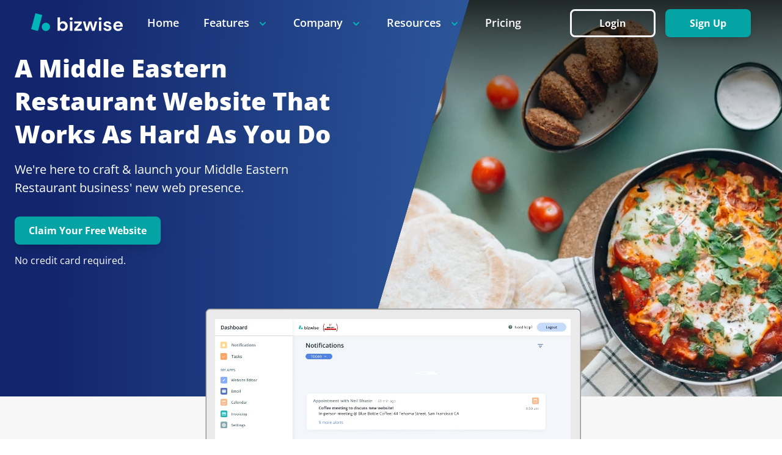

--- FILE ---
content_type: text/html
request_url: https://bizwise.com/website/food-and-restaurant/middle-eastern-restaurant/
body_size: 212842
content:
<!DOCTYPE html><html lang="en"><head><meta charSet="utf-8"/><meta http-equiv="x-ua-compatible" content="ie=edge"/><meta name="viewport" content="width=device-width, initial-scale=1, shrink-to-fit=no"/><meta name="generator" content="Gatsby 4.24.4"/><meta data-react-helmet="true" name="description" content="Bizwise helps bring Middle Eastern Restaurant businesses online with a modern website design, hosting, SEO, SSL, and tools including email, invoicing, booking, and more."/><meta data-react-helmet="true" property="og:title" content="🍽 Middle Eastern Restaurant Website Design &amp; Software - Bizwise"/><meta data-react-helmet="true" property="og:description" content="Bizwise helps bring Middle Eastern Restaurant businesses online with a modern website design, hosting, SEO, SSL, and tools including email, invoicing, booking, and more."/><meta data-react-helmet="true" property="og:type" content="website"/><meta data-react-helmet="true" name="twitter:card" content="summary"/><meta data-react-helmet="true" name="twitter:title" content="🍽 Middle Eastern Restaurant Website Design &amp; Software - Bizwise"/><meta data-react-helmet="true" name="twitter:description" content="Bizwise helps bring Middle Eastern Restaurant businesses online with a modern website design, hosting, SEO, SSL, and tools including email, invoicing, booking, and more."/><style data-href="/styles.d2c7a037e80126b698f8.css" data-identity="gatsby-global-css">@font-face{font-display:swap;font-family:Open Sans;font-style:normal;font-weight:300;src:url(/static/open-sans-cyrillic-ext-300-normal-49b3ba801b58b1e9e06198277fe55062.woff2) format("woff2"),url(/static/open-sans-all-300-normal-f30c0c533925ccdc2ca4eb1a7e378805.woff) format("woff");unicode-range:u+0460-052f,u+1c80-1c88,u+20b4,u+2de0-2dff,u+a640-a69f,u+fe2e-fe2f}@font-face{font-display:swap;font-family:Open Sans;font-style:normal;font-weight:300;src:url(/static/open-sans-cyrillic-300-normal-15860c18e364c1f6188138ea58f63207.woff2) format("woff2"),url(/static/open-sans-all-300-normal-f30c0c533925ccdc2ca4eb1a7e378805.woff) format("woff");unicode-range:u+0400-045f,u+0490-0491,u+04b0-04b1,u+2116}@font-face{font-display:swap;font-family:Open Sans;font-style:normal;font-weight:300;src:url([data-uri]) format("woff2"),url(/static/open-sans-all-300-normal-f30c0c533925ccdc2ca4eb1a7e378805.woff) format("woff");unicode-range:u+1f??}@font-face{font-display:swap;font-family:Open Sans;font-style:normal;font-weight:300;src:url([data-uri]) format("woff2"),url(/static/open-sans-all-300-normal-f30c0c533925ccdc2ca4eb1a7e378805.woff) format("woff");unicode-range:u+0370-03ff}@font-face{font-display:swap;font-family:Open Sans;font-style:normal;font-weight:300;src:url([data-uri]) format("woff2"),url(/static/open-sans-all-300-normal-f30c0c533925ccdc2ca4eb1a7e378805.woff) format("woff");unicode-range:u+0590-05ff,u+20aa,u+25cc,u+fb1d-fb4f}@font-face{font-display:swap;font-family:Open Sans;font-style:normal;font-weight:300;src:url([data-uri]) format("woff2"),url(/static/open-sans-all-300-normal-f30c0c533925ccdc2ca4eb1a7e378805.woff) format("woff");unicode-range:u+0102-0103,u+0110-0111,u+0128-0129,u+0168-0169,u+01a0-01a1,u+01af-01b0,u+1ea0-1ef9,u+20ab}@font-face{font-display:swap;font-family:Open Sans;font-style:normal;font-weight:300;src:url(/static/open-sans-latin-ext-300-normal-3fbffb35583471c259781ffc8aaf71e7.woff2) format("woff2"),url(/static/open-sans-all-300-normal-f30c0c533925ccdc2ca4eb1a7e378805.woff) format("woff");unicode-range:u+0100-024f,u+0259,u+1e??,u+2020,u+20a0-20ab,u+20ad-20cf,u+2113,u+2c60-2c7f,u+a720-a7ff}@font-face{font-display:swap;font-family:Open Sans;font-style:normal;font-weight:300;src:url(/static/open-sans-latin-300-normal-c4d56a65291faa29cd8d1fc3180711be.woff2) format("woff2"),url(/static/open-sans-all-300-normal-f30c0c533925ccdc2ca4eb1a7e378805.woff) format("woff");unicode-range:u+00??,u+0131,u+0152-0153,u+02bb-02bc,u+02c6,u+02da,u+02dc,u+2000-206f,u+2074,u+20ac,u+2122,u+2191,u+2193,u+2212,u+2215,u+feff,u+fffd}@font-face{font-display:swap;font-family:Open Sans;font-style:normal;font-weight:400;src:url(/static/open-sans-cyrillic-ext-400-normal-432abaf385d938750963d74176d9f862.woff2) format("woff2"),url(/static/open-sans-all-400-normal-fd1a30188fbba33c197111853f7de9ab.woff) format("woff");unicode-range:u+0460-052f,u+1c80-1c88,u+20b4,u+2de0-2dff,u+a640-a69f,u+fe2e-fe2f}@font-face{font-display:swap;font-family:Open Sans;font-style:normal;font-weight:400;src:url(/static/open-sans-cyrillic-400-normal-8c8b009e2308cfd366740eca4d4eafa6.woff2) format("woff2"),url(/static/open-sans-all-400-normal-fd1a30188fbba33c197111853f7de9ab.woff) format("woff");unicode-range:u+0400-045f,u+0490-0491,u+04b0-04b1,u+2116}@font-face{font-display:swap;font-family:Open Sans;font-style:normal;font-weight:400;src:url([data-uri]) format("woff2"),url(/static/open-sans-all-400-normal-fd1a30188fbba33c197111853f7de9ab.woff) format("woff");unicode-range:u+1f??}@font-face{font-display:swap;font-family:Open Sans;font-style:normal;font-weight:400;src:url([data-uri]) format("woff2"),url(/static/open-sans-all-400-normal-fd1a30188fbba33c197111853f7de9ab.woff) format("woff");unicode-range:u+0370-03ff}@font-face{font-display:swap;font-family:Open Sans;font-style:normal;font-weight:400;src:url([data-uri]) format("woff2"),url(/static/open-sans-all-400-normal-fd1a30188fbba33c197111853f7de9ab.woff) format("woff");unicode-range:u+0590-05ff,u+20aa,u+25cc,u+fb1d-fb4f}@font-face{font-display:swap;font-family:Open Sans;font-style:normal;font-weight:400;src:url([data-uri]) format("woff2"),url(/static/open-sans-all-400-normal-fd1a30188fbba33c197111853f7de9ab.woff) format("woff");unicode-range:u+0102-0103,u+0110-0111,u+0128-0129,u+0168-0169,u+01a0-01a1,u+01af-01b0,u+1ea0-1ef9,u+20ab}@font-face{font-display:swap;font-family:Open Sans;font-style:normal;font-weight:400;src:url(/static/open-sans-latin-ext-400-normal-0950a0dbc206706736db7e470e257e77.woff2) format("woff2"),url(/static/open-sans-all-400-normal-fd1a30188fbba33c197111853f7de9ab.woff) format("woff");unicode-range:u+0100-024f,u+0259,u+1e??,u+2020,u+20a0-20ab,u+20ad-20cf,u+2113,u+2c60-2c7f,u+a720-a7ff}@font-face{font-display:swap;font-family:Open Sans;font-style:normal;font-weight:400;src:url(/static/open-sans-latin-400-normal-a2d02404d087c7c068d4266172a0933d.woff2) format("woff2"),url(/static/open-sans-all-400-normal-fd1a30188fbba33c197111853f7de9ab.woff) format("woff");unicode-range:u+00??,u+0131,u+0152-0153,u+02bb-02bc,u+02c6,u+02da,u+02dc,u+2000-206f,u+2074,u+20ac,u+2122,u+2191,u+2193,u+2212,u+2215,u+feff,u+fffd}@font-face{font-display:swap;font-family:Open Sans;font-style:normal;font-weight:600;src:url(/static/open-sans-cyrillic-ext-600-normal-809cc0b27332d472d16e9a52c37b3ada.woff2) format("woff2"),url(/static/open-sans-all-600-normal-3c307d7857602d8ab49dd0e40d29d6d0.woff) format("woff");unicode-range:u+0460-052f,u+1c80-1c88,u+20b4,u+2de0-2dff,u+a640-a69f,u+fe2e-fe2f}@font-face{font-display:swap;font-family:Open Sans;font-style:normal;font-weight:600;src:url(/static/open-sans-cyrillic-600-normal-01c4890f27c6469c81a8b5a210acec60.woff2) format("woff2"),url(/static/open-sans-all-600-normal-3c307d7857602d8ab49dd0e40d29d6d0.woff) format("woff");unicode-range:u+0400-045f,u+0490-0491,u+04b0-04b1,u+2116}@font-face{font-display:swap;font-family:Open Sans;font-style:normal;font-weight:600;src:url([data-uri]) format("woff2"),url(/static/open-sans-all-600-normal-3c307d7857602d8ab49dd0e40d29d6d0.woff) format("woff");unicode-range:u+1f??}@font-face{font-display:swap;font-family:Open Sans;font-style:normal;font-weight:600;src:url([data-uri]) format("woff2"),url(/static/open-sans-all-600-normal-3c307d7857602d8ab49dd0e40d29d6d0.woff) format("woff");unicode-range:u+0370-03ff}@font-face{font-display:swap;font-family:Open Sans;font-style:normal;font-weight:600;src:url([data-uri]) format("woff2"),url(/static/open-sans-all-600-normal-3c307d7857602d8ab49dd0e40d29d6d0.woff) format("woff");unicode-range:u+0590-05ff,u+20aa,u+25cc,u+fb1d-fb4f}@font-face{font-display:swap;font-family:Open Sans;font-style:normal;font-weight:600;src:url([data-uri]) format("woff2"),url(/static/open-sans-all-600-normal-3c307d7857602d8ab49dd0e40d29d6d0.woff) format("woff");unicode-range:u+0102-0103,u+0110-0111,u+0128-0129,u+0168-0169,u+01a0-01a1,u+01af-01b0,u+1ea0-1ef9,u+20ab}@font-face{font-display:swap;font-family:Open Sans;font-style:normal;font-weight:600;src:url(/static/open-sans-latin-ext-600-normal-64747c633322cd7d25afb1585fdcabba.woff2) format("woff2"),url(/static/open-sans-all-600-normal-3c307d7857602d8ab49dd0e40d29d6d0.woff) format("woff");unicode-range:u+0100-024f,u+0259,u+1e??,u+2020,u+20a0-20ab,u+20ad-20cf,u+2113,u+2c60-2c7f,u+a720-a7ff}@font-face{font-display:swap;font-family:Open Sans;font-style:normal;font-weight:600;src:url(/static/open-sans-latin-600-normal-87da65d8301dc2218555c9c0a9bb3f49.woff2) format("woff2"),url(/static/open-sans-all-600-normal-3c307d7857602d8ab49dd0e40d29d6d0.woff) format("woff");unicode-range:u+00??,u+0131,u+0152-0153,u+02bb-02bc,u+02c6,u+02da,u+02dc,u+2000-206f,u+2074,u+20ac,u+2122,u+2191,u+2193,u+2212,u+2215,u+feff,u+fffd}@font-face{font-display:swap;font-family:Open Sans;font-style:normal;font-weight:500;src:url(/static/open-sans-cyrillic-ext-500-normal-eda54eee9ac57314a1ddd84fad8a2e56.woff2) format("woff2"),url(/static/open-sans-all-500-normal-d623a4eb9a4d1227f613d3b15390719d.woff) format("woff");unicode-range:u+0460-052f,u+1c80-1c88,u+20b4,u+2de0-2dff,u+a640-a69f,u+fe2e-fe2f}@font-face{font-display:swap;font-family:Open Sans;font-style:normal;font-weight:500;src:url(/static/open-sans-cyrillic-500-normal-dc6dbad318727771e98bfe723db186d2.woff2) format("woff2"),url(/static/open-sans-all-500-normal-d623a4eb9a4d1227f613d3b15390719d.woff) format("woff");unicode-range:u+0400-045f,u+0490-0491,u+04b0-04b1,u+2116}@font-face{font-display:swap;font-family:Open Sans;font-style:normal;font-weight:500;src:url([data-uri]) format("woff2"),url(/static/open-sans-all-500-normal-d623a4eb9a4d1227f613d3b15390719d.woff) format("woff");unicode-range:u+1f??}@font-face{font-display:swap;font-family:Open Sans;font-style:normal;font-weight:500;src:url([data-uri]) format("woff2"),url(/static/open-sans-all-500-normal-d623a4eb9a4d1227f613d3b15390719d.woff) format("woff");unicode-range:u+0370-03ff}@font-face{font-display:swap;font-family:Open Sans;font-style:normal;font-weight:500;src:url([data-uri]) format("woff2"),url(/static/open-sans-all-500-normal-d623a4eb9a4d1227f613d3b15390719d.woff) format("woff");unicode-range:u+0590-05ff,u+20aa,u+25cc,u+fb1d-fb4f}@font-face{font-display:swap;font-family:Open Sans;font-style:normal;font-weight:500;src:url([data-uri]) format("woff2"),url(/static/open-sans-all-500-normal-d623a4eb9a4d1227f613d3b15390719d.woff) format("woff");unicode-range:u+0102-0103,u+0110-0111,u+0128-0129,u+0168-0169,u+01a0-01a1,u+01af-01b0,u+1ea0-1ef9,u+20ab}@font-face{font-display:swap;font-family:Open Sans;font-style:normal;font-weight:500;src:url(/static/open-sans-latin-ext-500-normal-71ee96df171c7eef6f84fffb0ff6d53b.woff2) format("woff2"),url(/static/open-sans-all-500-normal-d623a4eb9a4d1227f613d3b15390719d.woff) format("woff");unicode-range:u+0100-024f,u+0259,u+1e??,u+2020,u+20a0-20ab,u+20ad-20cf,u+2113,u+2c60-2c7f,u+a720-a7ff}@font-face{font-display:swap;font-family:Open Sans;font-style:normal;font-weight:500;src:url(/static/open-sans-latin-500-normal-2c96d29d1ea67e7362389a1d2bf5b50e.woff2) format("woff2"),url(/static/open-sans-all-500-normal-d623a4eb9a4d1227f613d3b15390719d.woff) format("woff");unicode-range:u+00??,u+0131,u+0152-0153,u+02bb-02bc,u+02c6,u+02da,u+02dc,u+2000-206f,u+2074,u+20ac,u+2122,u+2191,u+2193,u+2212,u+2215,u+feff,u+fffd}@font-face{font-display:swap;font-family:Open Sans;font-style:normal;font-weight:700;src:url(/static/open-sans-cyrillic-ext-700-normal-3c59ade8b77934a45b30d8f4b6a83495.woff2) format("woff2"),url(/static/open-sans-all-700-normal-3499b9716301bd3c513c34b7c1e26c32.woff) format("woff");unicode-range:u+0460-052f,u+1c80-1c88,u+20b4,u+2de0-2dff,u+a640-a69f,u+fe2e-fe2f}@font-face{font-display:swap;font-family:Open Sans;font-style:normal;font-weight:700;src:url([data-uri]) format("woff2"),url(/static/open-sans-all-700-normal-3499b9716301bd3c513c34b7c1e26c32.woff) format("woff");unicode-range:u+0400-045f,u+0490-0491,u+04b0-04b1,u+2116}@font-face{font-display:swap;font-family:Open Sans;font-style:normal;font-weight:700;src:url([data-uri]) format("woff2"),url(/static/open-sans-all-700-normal-3499b9716301bd3c513c34b7c1e26c32.woff) format("woff");unicode-range:u+1f??}@font-face{font-display:swap;font-family:Open Sans;font-style:normal;font-weight:700;src:url([data-uri]) format("woff2"),url(/static/open-sans-all-700-normal-3499b9716301bd3c513c34b7c1e26c32.woff) format("woff");unicode-range:u+0370-03ff}@font-face{font-display:swap;font-family:Open Sans;font-style:normal;font-weight:700;src:url([data-uri]) format("woff2"),url(/static/open-sans-all-700-normal-3499b9716301bd3c513c34b7c1e26c32.woff) format("woff");unicode-range:u+0590-05ff,u+20aa,u+25cc,u+fb1d-fb4f}@font-face{font-display:swap;font-family:Open Sans;font-style:normal;font-weight:700;src:url([data-uri]) format("woff2"),url(/static/open-sans-all-700-normal-3499b9716301bd3c513c34b7c1e26c32.woff) format("woff");unicode-range:u+0102-0103,u+0110-0111,u+0128-0129,u+0168-0169,u+01a0-01a1,u+01af-01b0,u+1ea0-1ef9,u+20ab}@font-face{font-display:swap;font-family:Open Sans;font-style:normal;font-weight:700;src:url(/static/open-sans-latin-ext-700-normal-45e8e1ac313ddc44a97304a523fcd9a8.woff2) format("woff2"),url(/static/open-sans-all-700-normal-3499b9716301bd3c513c34b7c1e26c32.woff) format("woff");unicode-range:u+0100-024f,u+0259,u+1e??,u+2020,u+20a0-20ab,u+20ad-20cf,u+2113,u+2c60-2c7f,u+a720-a7ff}@font-face{font-display:swap;font-family:Open Sans;font-style:normal;font-weight:700;src:url(/static/open-sans-latin-700-normal-166dc5efb248e57520964b354e0b38bb.woff2) format("woff2"),url(/static/open-sans-all-700-normal-3499b9716301bd3c513c34b7c1e26c32.woff) format("woff");unicode-range:u+00??,u+0131,u+0152-0153,u+02bb-02bc,u+02c6,u+02da,u+02dc,u+2000-206f,u+2074,u+20ac,u+2122,u+2191,u+2193,u+2212,u+2215,u+feff,u+fffd}@font-face{font-display:swap;font-family:Open Sans;font-style:normal;font-weight:800;src:url(/static/open-sans-cyrillic-ext-800-normal-c29437db6cebf1730d67cf74635708e9.woff2) format("woff2"),url(/static/open-sans-all-800-normal-becca065c2d31cce807262a49e3b35d9.woff) format("woff");unicode-range:u+0460-052f,u+1c80-1c88,u+20b4,u+2de0-2dff,u+a640-a69f,u+fe2e-fe2f}@font-face{font-display:swap;font-family:Open Sans;font-style:normal;font-weight:800;src:url([data-uri]) format("woff2"),url(/static/open-sans-all-800-normal-becca065c2d31cce807262a49e3b35d9.woff) format("woff");unicode-range:u+0400-045f,u+0490-0491,u+04b0-04b1,u+2116}@font-face{font-display:swap;font-family:Open Sans;font-style:normal;font-weight:800;src:url([data-uri]) format("woff2"),url(/static/open-sans-all-800-normal-becca065c2d31cce807262a49e3b35d9.woff) format("woff");unicode-range:u+1f??}@font-face{font-display:swap;font-family:Open Sans;font-style:normal;font-weight:800;src:url([data-uri]) format("woff2"),url(/static/open-sans-all-800-normal-becca065c2d31cce807262a49e3b35d9.woff) format("woff");unicode-range:u+0370-03ff}@font-face{font-display:swap;font-family:Open Sans;font-style:normal;font-weight:800;src:url([data-uri]) format("woff2"),url(/static/open-sans-all-800-normal-becca065c2d31cce807262a49e3b35d9.woff) format("woff");unicode-range:u+0590-05ff,u+20aa,u+25cc,u+fb1d-fb4f}@font-face{font-display:swap;font-family:Open Sans;font-style:normal;font-weight:800;src:url([data-uri]) format("woff2"),url(/static/open-sans-all-800-normal-becca065c2d31cce807262a49e3b35d9.woff) format("woff");unicode-range:u+0102-0103,u+0110-0111,u+0128-0129,u+0168-0169,u+01a0-01a1,u+01af-01b0,u+1ea0-1ef9,u+20ab}@font-face{font-display:swap;font-family:Open Sans;font-style:normal;font-weight:800;src:url(/static/open-sans-latin-ext-800-normal-84e4b225288df75c70da31e6bc10e95c.woff2) format("woff2"),url(/static/open-sans-all-800-normal-becca065c2d31cce807262a49e3b35d9.woff) format("woff");unicode-range:u+0100-024f,u+0259,u+1e??,u+2020,u+20a0-20ab,u+20ad-20cf,u+2113,u+2c60-2c7f,u+a720-a7ff}@font-face{font-display:swap;font-family:Open Sans;font-style:normal;font-weight:800;src:url(/static/open-sans-latin-800-normal-7d3e609633bf25c3f8a2fadef746fb9f.woff2) format("woff2"),url(/static/open-sans-all-800-normal-becca065c2d31cce807262a49e3b35d9.woff) format("woff");unicode-range:u+00??,u+0131,u+0152-0153,u+02bb-02bc,u+02c6,u+02da,u+02dc,u+2000-206f,u+2074,u+20ac,u+2122,u+2191,u+2193,u+2212,u+2215,u+feff,u+fffd}body{font-family:Open Sans,Helvetica}.intercom-lightweight-app-launcher{display:none}

/*! tailwindcss v2.2.19 | MIT License | https://tailwindcss.com */

/*! modern-normalize v1.1.0 | MIT License | https://github.com/sindresorhus/modern-normalize */html{-webkit-text-size-adjust:100%;line-height:1.15;-moz-tab-size:4;-o-tab-size:4;tab-size:4}body{font-family:system-ui,-apple-system,Segoe UI,Roboto,Helvetica,Arial,sans-serif,Apple Color Emoji,Segoe UI Emoji;margin:0}hr{color:inherit;height:0}abbr[title]{-webkit-text-decoration:underline dotted;text-decoration:underline dotted}b,strong{font-weight:bolder}code,kbd,pre,samp{font-family:ui-monospace,SFMono-Regular,Consolas,Liberation Mono,Menlo,monospace;font-size:1em}small{font-size:80%}sub,sup{font-size:75%;line-height:0;position:relative;vertical-align:baseline}sub{bottom:-.25em}sup{top:-.5em}table{border-color:inherit;text-indent:0}button,input,optgroup,select,textarea{font-family:inherit;font-size:100%;line-height:1.15;margin:0}button,select{text-transform:none}[type=button],[type=reset],[type=submit],button{-webkit-appearance:button}::-moz-focus-inner{border-style:none;padding:0}:-moz-focusring{outline:1px dotted ButtonText}:-moz-ui-invalid{box-shadow:none}legend{padding:0}progress{vertical-align:baseline}::-webkit-inner-spin-button,::-webkit-outer-spin-button{height:auto}[type=search]{-webkit-appearance:textfield;outline-offset:-2px}::-webkit-search-decoration{-webkit-appearance:none}::-webkit-file-upload-button{-webkit-appearance:button;font:inherit}summary{display:list-item}blockquote,dd,dl,figure,h1,h2,h3,h4,h5,h6,hr,p,pre{margin:0}button{background-color:transparent;background-image:none}fieldset,ol,ul{margin:0;padding:0}ol,ul{list-style:none}html{font-family:ui-sans-serif,system-ui,-apple-system,BlinkMacSystemFont,Segoe UI,Roboto,Helvetica Neue,Arial,Noto Sans,sans-serif,Apple Color Emoji,Segoe UI Emoji,Segoe UI Symbol,Noto Color Emoji;line-height:1.5}body{font-family:inherit;line-height:inherit}*,:after,:before{border:0 solid;box-sizing:border-box}hr{border-top-width:1px}img{border-style:solid}textarea{resize:vertical}input::-moz-placeholder,textarea::-moz-placeholder{color:#a1a1aa;opacity:1}input::placeholder,textarea::placeholder{color:#a1a1aa;opacity:1}[role=button],button{cursor:pointer}:-moz-focusring{outline:auto}table{border-collapse:collapse}h1,h2,h3,h4,h5,h6{font-size:inherit;font-weight:inherit}a{color:inherit;text-decoration:inherit}button,input,optgroup,select,textarea{color:inherit;line-height:inherit;padding:0}code,kbd,pre,samp{font-family:ui-monospace,SFMono-Regular,Menlo,Monaco,Consolas,Liberation Mono,Courier New,monospace}audio,canvas,embed,iframe,img,object,svg,video{display:block;vertical-align:middle}img,video{height:auto;max-width:100%}[hidden]{display:none}*,:after,:before{--tw-translate-x:0;--tw-translate-y:0;--tw-rotate:0;--tw-skew-x:0;--tw-skew-y:0;--tw-scale-x:1;--tw-scale-y:1;--tw-transform:translateX(var(--tw-translate-x)) translateY(var(--tw-translate-y)) rotate(var(--tw-rotate)) skewX(var(--tw-skew-x)) skewY(var(--tw-skew-y)) scaleX(var(--tw-scale-x)) scaleY(var(--tw-scale-y));--tw-ring-offset-shadow:0 0 #0000;--tw-ring-shadow:0 0 #0000;--tw-shadow:0 0 #0000;--tw-blur:var(--tw-empty,/*!*/ /*!*/);--tw-brightness:var(--tw-empty,/*!*/ /*!*/);--tw-contrast:var(--tw-empty,/*!*/ /*!*/);--tw-grayscale:var(--tw-empty,/*!*/ /*!*/);--tw-hue-rotate:var(--tw-empty,/*!*/ /*!*/);--tw-invert:var(--tw-empty,/*!*/ /*!*/);--tw-saturate:var(--tw-empty,/*!*/ /*!*/);--tw-sepia:var(--tw-empty,/*!*/ /*!*/);--tw-drop-shadow:var(--tw-empty,/*!*/ /*!*/);--tw-filter:var(--tw-blur) var(--tw-brightness) var(--tw-contrast) var(--tw-grayscale) var(--tw-hue-rotate) var(--tw-invert) var(--tw-saturate) var(--tw-sepia) var(--tw-drop-shadow);border-color:currentColor}.container{width:100%}@media (min-width:0px){.container{max-width:0}}@media (min-width:600px){.container{max-width:600px}}@media (min-width:900px){.container{max-width:900px}}@media (min-width:959px){.container{max-width:959px}}@media (min-width:1050px){.container{max-width:1050px}}@media (min-width:1200px){.container{max-width:1200px}}@media (min-width:1536px){.container{max-width:1536px}}.visible{visibility:visible}.\!visible{visibility:visible!important}.fixed{position:fixed}.absolute{position:absolute}.relative{position:relative}.sticky{position:sticky}.inset-y-0{bottom:0;top:0}.right-0{right:0}.top-0{top:0}.left-0{left:0}.order-1{order:1}.order-2{order:2}.col-span-10{grid-column:span 10/span 10}.mx-auto{margin-left:auto;margin-right:auto}.my-7{margin-bottom:1.75rem;margin-top:1.75rem}.my-10{margin-bottom:2.5rem;margin-top:2.5rem}.mx-8{margin-left:2rem;margin-right:2rem}.my-2{margin-bottom:.5rem;margin-top:.5rem}.my-4{margin-bottom:1rem;margin-top:1rem}.mx-0{margin-left:0;margin-right:0}.mb-2{margin-bottom:.5rem}.mb-3{margin-bottom:.75rem}.mr-4{margin-right:1rem}.mb-6{margin-bottom:1.5rem}.mt-6{margin-top:1.5rem}.mb-32{margin-bottom:8rem}.mt-2{margin-top:.5rem}.mt-1{margin-top:.25rem}.mr-\[5px\]{margin-right:5px}.ml-\[3px\]{margin-left:3px}.ml-auto{margin-left:auto}.mt-10{margin-top:2.5rem}.mt-0{margin-top:0}.mt-4{margin-top:1rem}.mb-8{margin-bottom:2rem}.mt-8{margin-top:2rem}.mt-3{margin-top:.75rem}.mb-4{margin-bottom:1rem}.mr-auto{margin-right:auto}.mb-5{margin-bottom:1.25rem}.mb-10{margin-bottom:2.5rem}.mb-7{margin-bottom:1.75rem}.ml-0{margin-left:0}.mt-5{margin-top:1.25rem}.mr-0\.5{margin-right:.125rem}.mr-0{margin-right:0}.block{display:block}.inline-block{display:inline-block}.flex{display:flex}.inline-flex{display:inline-flex}.table{display:table}.grid{display:grid}.hidden{display:none}.h-6{height:1.5rem}.h-\[1\.25rem\]{height:1.25rem}.h-\[1rem\]{height:1rem}.h-full{height:100%}.h-3{height:.75rem}.h-\[50px\]{height:50px}.h-\[84px\]{height:84px}.h-\[24px\]{height:24px}.w-6{width:1.5rem}.w-full{width:100%}.w-\[80\%\]{width:80%}.w-\[200px\]{width:200px}.w-\[1\.25rem\]{width:1.25rem}.w-\[1rem\]{width:1rem}.w-3{width:.75rem}.w-\[50px\]{width:50px}.w-\[84px\]{width:84px}.w-\[400px\]{width:400px}.w-\[24px\]{width:24px}.min-w-full{min-width:100%}.min-w-\[40px\]{min-width:40px}.min-w-\[55px\]{min-width:55px}.max-w-full{max-width:100%}.max-w-3xl{max-width:48rem}.flex-1{flex:1 1 0%}.flex-shrink-0{flex-shrink:0}.flex-grow{flex-grow:1}.transform{transform:var(--tw-transform)}@keyframes pulse{50%{opacity:.5}}.animate-pulse{animation:pulse 2s cubic-bezier(.4,0,.6,1) infinite}.grid-cols-3{grid-template-columns:repeat(3,minmax(0,1fr))}.grid-cols-1{grid-template-columns:repeat(1,minmax(0,1fr))}.grid-cols-10{grid-template-columns:repeat(10,minmax(0,1fr))}.grid-cols-2{grid-template-columns:repeat(2,minmax(0,1fr))}.flex-row{flex-direction:row}.flex-col{flex-direction:column}.items-start{align-items:flex-start}.items-end{align-items:flex-end}.items-center{align-items:center}.items-stretch{align-items:stretch}.justify-start{justify-content:flex-start}.justify-center{justify-content:center}.justify-items-center{justify-items:center}.gap-2{gap:.5rem}.gap-10{gap:2.5rem}.gap-4{gap:1rem}.gap-y-6{row-gap:1.5rem}.gap-y-8{row-gap:2rem}.gap-x-8{-moz-column-gap:2rem;column-gap:2rem}.gap-y-5{row-gap:1.25rem}.gap-x-10{-moz-column-gap:2.5rem;column-gap:2.5rem}.gap-y-10{row-gap:2.5rem}.gap-x-6{-moz-column-gap:1.5rem;column-gap:1.5rem}.space-y-4>:not([hidden])~:not([hidden]){--tw-space-y-reverse:0;margin-bottom:calc(1rem*var(--tw-space-y-reverse));margin-top:calc(1rem*(1 - var(--tw-space-y-reverse)))}.self-end{align-self:flex-end}.justify-self-center{justify-self:center}.overflow-hidden{overflow:hidden}.rounded{border-radius:.25rem}.rounded-full{border-radius:9999px}.rounded-md{border-radius:.375rem}.rounded-lg{border-radius:.5rem}.rounded-\[50\%\]{border-radius:50%}.rounded-\[20px\]{border-radius:20px}.rounded-t-\[20px\]{border-top-left-radius:20px;border-top-right-radius:20px}.border{border-width:1px}.border-b{border-bottom-width:1px}.border-dashed{border-style:dashed}.border-error{--tw-border-opacity:1;border-color:rgba(154,0,0,var(--tw-border-opacity))}.border-teal{--tw-border-opacity:1;border-color:rgba(0,182,182,var(--tw-border-opacity))}.border-gray-outline{--tw-border-opacity:1;border-color:rgba(185,185,185,var(--tw-border-opacity))}.border-blue{--tw-border-opacity:1;border-color:rgba(19,41,107,var(--tw-border-opacity))}.bg-error-background{--tw-bg-opacity:1;background-color:rgba(255,241,241,var(--tw-bg-opacity))}.bg-orange{--tw-bg-opacity:1;background-color:rgba(253,161,77,var(--tw-bg-opacity))}.bg-gray-skeleton{--tw-bg-opacity:1;background-color:rgba(209,213,219,var(--tw-bg-opacity))}.bg-white{--tw-bg-opacity:1;background-color:rgba(255,255,255,var(--tw-bg-opacity))}.bg-teal{--tw-bg-opacity:1;background-color:rgba(0,182,182,var(--tw-bg-opacity))}.bg-blue{--tw-bg-opacity:1;background-color:rgba(19,41,107,var(--tw-bg-opacity))}.bg-teal-background{--tw-bg-opacity:1;background-color:rgba(235,246,246,var(--tw-bg-opacity))}.object-cover{-o-object-fit:cover;object-fit:cover}.p-6{padding:1.5rem}.p-0{padding:0}.p-3{padding:.75rem}.px-4{padding-left:1rem;padding-right:1rem}.py-3{padding-bottom:.75rem;padding-top:.75rem}.py-2{padding-bottom:.5rem;padding-top:.5rem}.py-12{padding-bottom:3rem;padding-top:3rem}.px-12{padding-left:3rem;padding-right:3rem}.px-5{padding-left:1.25rem;padding-right:1.25rem}.px-2{padding-left:.5rem;padding-right:.5rem}.px-\[1\.25rem\]{padding-left:1.25rem;padding-right:1.25rem}.py-\[0\.9rem\]{padding-bottom:.9rem;padding-top:.9rem}.px-10{padding-left:2.5rem;padding-right:2.5rem}.py-8{padding-bottom:2rem;padding-top:2rem}.px-8{padding-left:2rem;padding-right:2rem}.px-6{padding-left:1.5rem;padding-right:1.5rem}.pr-2{padding-right:.5rem}.pr-\[2\.75rem\]{padding-right:2.75rem}.pr-\[1rem\]{padding-right:1rem}.pb-4{padding-bottom:1rem}.pt-8{padding-top:2rem}.pb-14{padding-bottom:3.5rem}.text-left{text-align:left}.text-center{text-align:center}.font-bold{font-weight:700}.font-semibold{font-weight:600}.font-normal{font-weight:400}.uppercase{text-transform:uppercase}.capitalize{text-transform:capitalize}.italic{font-style:italic}.text-error{--tw-text-opacity:1;color:rgba(154,0,0,var(--tw-text-opacity))}.text-blue{--tw-text-opacity:1;color:rgba(19,41,107,var(--tw-text-opacity))}.text-white{--tw-text-opacity:1;color:rgba(255,255,255,var(--tw-text-opacity))}.text-teal{--tw-text-opacity:1;color:rgba(0,182,182,var(--tw-text-opacity))}.underline{text-decoration:underline}.shadow-lg{--tw-shadow:0 10px 15px -3px rgba(0,0,0,.1),0 4px 6px -2px rgba(0,0,0,.05)}.shadow-lg,.shadow-sm{box-shadow:var(--tw-ring-offset-shadow,0 0 #0000),var(--tw-ring-shadow,0 0 #0000),var(--tw-shadow)}.shadow-sm{--tw-shadow:0 1px 2px 0 rgba(0,0,0,.05)}.shadow{--tw-shadow:0 1px 3px 0 rgba(0,0,0,.1),0 1px 2px 0 rgba(0,0,0,.06);box-shadow:var(--tw-ring-offset-shadow,0 0 #0000),var(--tw-ring-shadow,0 0 #0000),var(--tw-shadow)}.outline-none{outline:2px solid transparent;outline-offset:2px}.blur{--tw-blur:blur(8px)}.blur,.drop-shadow{filter:var(--tw-filter)}.drop-shadow{--tw-drop-shadow:drop-shadow(0 1px 2px rgba(0,0,0,.1)) drop-shadow(0 1px 1px rgba(0,0,0,.06))}.filter{filter:var(--tw-filter)}.transition{transition-duration:.15s;transition-property:background-color,border-color,color,fill,stroke,opacity,box-shadow,transform,filter,-webkit-backdrop-filter;transition-property:background-color,border-color,color,fill,stroke,opacity,box-shadow,transform,filter,backdrop-filter;transition-property:background-color,border-color,color,fill,stroke,opacity,box-shadow,transform,filter,backdrop-filter,-webkit-backdrop-filter;transition-timing-function:cubic-bezier(.4,0,.2,1)}.ease-in-out{transition-timing-function:cubic-bezier(.4,0,.2,1)}.hover\:text-blue-hover:hover{--tw-text-opacity:1;color:rgba(66,130,255,var(--tw-text-opacity))}.hover\:text-teal-hover:hover{--tw-text-opacity:1;color:rgba(4,129,129,var(--tw-text-opacity))}.hover\:underline:hover{text-decoration:underline}.focus\:border-2:focus{border-width:2px}.focus\:border-teal:focus{--tw-border-opacity:1;border-color:rgba(0,182,182,var(--tw-border-opacity))}.focus\:border-error:focus{--tw-border-opacity:1;border-color:rgba(154,0,0,var(--tw-border-opacity))}.focus\:px-\[calc\(1\.25rem-1px\)\]:focus{padding-left:calc(1.25rem - 1px);padding-right:calc(1.25rem - 1px)}.focus\:py-\[calc\(0\.9rem-1px\)\]:focus{padding-bottom:calc(.9rem - 1px);padding-top:calc(.9rem - 1px)}.focus\:pr-\[calc\(2\.75rem-1px\)\]:focus{padding-right:calc(2.75rem - 1px)}.focus\:outline-none:focus{outline:2px solid transparent;outline-offset:2px}@media (min-width:600px){.sm\:order-1{order:1}.sm\:col-span-2{grid-column:span 2/span 2}.sm\:col-span-4{grid-column:span 4/span 4}.sm\:col-span-6{grid-column:span 6/span 6}.sm\:mx-0{margin-left:0;margin-right:0}.sm\:ml-auto{margin-left:auto}.sm\:w-5{width:1.25rem}.sm\:w-auto{width:auto}.sm\:grid-cols-2{grid-template-columns:repeat(2,minmax(0,1fr))}.sm\:gap-x-8{-moz-column-gap:2rem;column-gap:2rem}.sm\:p-8{padding:2rem}.sm\:px-20{padding-left:5rem;padding-right:5rem}.sm\:px-8{padding-left:2rem;padding-right:2rem}.sm\:px-16{padding-left:4rem;padding-right:4rem}.sm\:py-14{padding-bottom:3.5rem;padding-top:3.5rem}.sm\:py-12{padding-bottom:3rem;padding-top:3rem}.sm\:py-10{padding-bottom:2.5rem;padding-top:2.5rem}.sm\:pt-14{padding-top:3.5rem}.sm\:text-left{text-align:left}}@media (min-width:900px){.md\:order-1{order:1}.md\:order-2{order:2}.md\:col-span-5{grid-column:span 5/span 5}.md\:mx-auto{margin-left:auto;margin-right:auto}.md\:my-6{margin-bottom:1.5rem;margin-top:1.5rem}.md\:mt-10{margin-top:2.5rem}.md\:mr-0{margin-right:0}.md\:mb-6{margin-bottom:1.5rem}.md\:mt-6{margin-top:1.5rem}.md\:mt-2{margin-top:.5rem}.md\:ml-\[58px\]{margin-left:58px}.md\:mb-4{margin-bottom:1rem}.md\:block{display:block}.md\:flex{display:flex}.md\:hidden{display:none}.md\:w-3\/4{width:75%}.md\:w-auto{width:auto}.md\:grid-cols-3{grid-template-columns:repeat(3,minmax(0,1fr))}.md\:grid-cols-2{grid-template-columns:repeat(2,minmax(0,1fr))}.md\:flex-col{flex-direction:column}.md\:items-center{align-items:center}.md\:justify-end{justify-content:flex-end}.md\:gap-12{gap:3rem}.md\:gap-20{gap:5rem}.md\:gap-y-0{row-gap:0}.md\:justify-self-start{justify-self:start}.md\:px-0{padding-left:0;padding-right:0}.md\:text-left{text-align:left}.md\:text-center{text-align:center}}@media (min-width:1050px){.mdlg\:px-5{padding-left:1.25rem;padding-right:1.25rem}}@media (min-width:959px){.desktop\:mt-7{margin-top:1.75rem}.desktop\:mb-8{margin-bottom:2rem}.desktop\:mb-7{margin-bottom:1.75rem}.desktop\:grid-cols-2{grid-template-columns:repeat(2,minmax(0,1fr))}.desktop\:gap-20{gap:5rem}.desktop\:gap-y-16{row-gap:4rem}}@media (min-width:1200px){.lg\:col-span-4{grid-column:span 4/span 4}.lg\:col-span-6{grid-column:span 6/span 6}.lg\:min-w-\[140px\]{min-width:140px}.lg\:grid-cols-2{grid-template-columns:repeat(2,minmax(0,1fr))}.lg\:gap-x-20{-moz-column-gap:5rem;column-gap:5rem}}@media (min-width:1536px){.xl\:gap-40{gap:10rem}.xl\:gap-x-40{-moz-column-gap:10rem;column-gap:10rem}}.carousel.carousel-slider .control-arrow,.carousel .control-arrow{background:none;border:0;cursor:pointer;filter:alpha(opacity=40);font-size:32px;opacity:.4;position:absolute;top:20px;transition:all .25s ease-in;z-index:2}.carousel .control-arrow:focus,.carousel .control-arrow:hover{filter:alpha(opacity=100);opacity:1}.carousel.carousel-slider .control-arrow:before,.carousel .control-arrow:before{border-bottom:8px solid transparent;border-top:8px solid transparent;content:"";display:inline-block;margin:0 5px}.carousel .control-disabled.control-arrow{cursor:inherit;display:none;filter:alpha(opacity=0);opacity:0}.carousel .control-prev.control-arrow{left:0}.carousel .control-prev.control-arrow:before{border-right:8px solid #fff}.carousel .control-next.control-arrow{right:0}.carousel .control-next.control-arrow:before{border-left:8px solid #fff}.carousel-root{outline:none}.carousel{position:relative;width:100%}.carousel *{box-sizing:border-box}.carousel img{display:inline-block;pointer-events:none;width:100%}.carousel .carousel{position:relative}.carousel .control-arrow{background:none;border:0;font-size:18px;margin-top:-13px;outline:0;top:50%}.carousel .thumbs-wrapper{margin:20px;overflow:hidden}.carousel .thumbs{list-style:none;position:relative;transform:translateZ(0);transition:all .15s ease-in;white-space:nowrap}.carousel .thumb{border:3px solid #fff;display:inline-block;margin-right:6px;overflow:hidden;padding:2px;transition:border .15s ease-in;white-space:nowrap}.carousel .thumb:focus{border:3px solid #ccc;outline:none}.carousel .thumb.selected,.carousel .thumb:hover{border:3px solid #333}.carousel .thumb img{vertical-align:top}.carousel.carousel-slider{margin:0;overflow:hidden;position:relative}.carousel.carousel-slider .control-arrow{bottom:0;color:#fff;font-size:26px;margin-top:0;padding:5px;top:0}.carousel.carousel-slider .control-arrow:hover{background:rgba(0,0,0,.2)}.carousel .slider-wrapper{margin:auto;overflow:hidden;transition:height .15s ease-in;width:100%}.carousel .slider-wrapper.axis-horizontal .slider{-ms-box-orient:horizontal;display:-moz-flex;display:flex}.carousel .slider-wrapper.axis-horizontal .slider .slide{flex-direction:column;flex-flow:column}.carousel .slider-wrapper.axis-vertical{-ms-box-orient:horizontal;display:-moz-flex;display:flex}.carousel .slider-wrapper.axis-vertical .slider{flex-direction:column}.carousel .slider{list-style:none;margin:0;padding:0;position:relative;width:100%}.carousel .slider.animated{transition:all .35s ease-in-out}.carousel .slide{margin:0;min-width:100%;position:relative;text-align:center}.carousel .slide img{border:0;vertical-align:top;width:100%}.carousel .slide iframe{border:0;display:inline-block;margin:0 40px 40px;width:calc(100% - 80px)}.carousel .slide .legend{background:#000;border-radius:10px;bottom:40px;color:#fff;font-size:12px;left:50%;margin-left:-45%;opacity:.25;padding:10px;position:absolute;text-align:center;transition:all .5s ease-in-out;transition:opacity .35s ease-in-out;width:90%}.carousel .control-dots{bottom:0;margin:10px 0;padding:0;position:absolute;text-align:center;width:100%;z-index:1}@media (min-width:960px){.carousel .control-dots{bottom:0}}.carousel .control-dots .dot{background:#fff;border-radius:50%;box-shadow:1px 1px 2px rgba(0,0,0,.9);cursor:pointer;display:inline-block;filter:alpha(opacity=30);height:8px;margin:0 8px;opacity:.3;transition:opacity .25s ease-in;width:8px}.carousel .control-dots .dot.selected,.carousel .control-dots .dot:hover{filter:alpha(opacity=100);opacity:1}.carousel .carousel-status{color:#fff;font-size:10px;padding:5px;position:absolute;right:0;text-shadow:1px 1px 1px rgba(0,0,0,.9);top:0}.carousel:hover .slide .legend{opacity:1}</style><script type="text/javascript" async="">(function(g,r,s,f){g.grsfSettings={campaignId: window.location.origin.match(/(webveloper.dev)|(stage.bizwise.com)|(localhost)/) ? "fkaxmd" : "8fnfny",version:"2.0.0"};s=r.getElementsByTagName("head")[0];f=r.createElement("script");f.async=1;f.src="https://app.growsurf.com/growsurf.js"+"?v="+g.grsfSettings.version;f.setAttribute("grsf-campaign", g.grsfSettings.campaignId);!g.grsfInit?s.appendChild(f):"";})(window,document);</script><script type="text/javascript" async="">!function(){var analytics=window.analytics=window.analytics||[];if(!analytics.initialize)if(analytics.invoked)window.console&&console.error&&console.error("Segment snippet included twice.");else{analytics.invoked=!0;analytics.methods=["trackSubmit","trackClick","trackLink","trackForm","pageview","identify","reset","group","track","ready","alias","debug","page","once","off","on","addSourceMiddleware","addIntegrationMiddleware","setAnonymousId","addDestinationMiddleware"];analytics.factory=function(e){return function(){var t=Array.prototype.slice.call(arguments);t.unshift(e);analytics.push(t);return analytics}};for(var e=0;e<analytics.methods.length;e++){var key=analytics.methods[e];analytics[key]=analytics.factory(key)}analytics.load=function(key,e){var t=document.createElement("script");t.type="text/javascript";t.async=!0;t.src="https://cdn.segment.com/analytics.js/v1/" + key + "/analytics.min.js";var n=document.getElementsByTagName("script")[0];n.parentNode.insertBefore(t,n);analytics._loadOptions=e};analytics._writeKey="VhIksrOTRGhOqPCRmXFJccnxM3R15Svx";;analytics.SNIPPET_VERSION="4.15.3";
          analytics.load("VhIksrOTRGhOqPCRmXFJccnxM3R15Svx");
          analytics.page();
          }}();</script><title data-react-helmet="true">🍽 Middle Eastern Restaurant Website Design &amp; Software - Bizwise</title><style>.gatsby-image-wrapper{position:relative;overflow:hidden}.gatsby-image-wrapper picture.object-fit-polyfill{position:static!important}.gatsby-image-wrapper img{bottom:0;height:100%;left:0;margin:0;max-width:none;padding:0;position:absolute;right:0;top:0;width:100%;object-fit:cover}.gatsby-image-wrapper [data-main-image]{opacity:0;transform:translateZ(0);transition:opacity .25s linear;will-change:opacity}.gatsby-image-wrapper-constrained{display:inline-block;vertical-align:top}</style><noscript><style>.gatsby-image-wrapper noscript [data-main-image]{opacity:1!important}.gatsby-image-wrapper [data-placeholder-image]{opacity:0!important}</style></noscript><script type="module">const e="undefined"!=typeof HTMLImageElement&&"loading"in HTMLImageElement.prototype;e&&document.body.addEventListener("load",(function(e){if(void 0===e.target.dataset.mainImage)return;if(void 0===e.target.dataset.gatsbyImageSsr)return;const t=e.target;let a=null,n=t;for(;null===a&&n;)void 0!==n.parentNode.dataset.gatsbyImageWrapper&&(a=n.parentNode),n=n.parentNode;const o=a.querySelector("[data-placeholder-image]"),r=new Image;r.src=t.currentSrc,r.decode().catch((()=>{})).then((()=>{t.style.opacity=1,o&&(o.style.opacity=0,o.style.transition="opacity 500ms linear")}))}),!0);</script><style type="text/css" id="server-side-jss">.clickable-0-2-22 {
  cursor: pointer;
  --webkitAppearance: button;
  --webkit-appearance: button;
}
.clickable-0-2-22:disabled {
  cursor: default;
}
.underline-0-2-102 {}
.marginTop-0-2-103 {
  margin-top: 1rem;
}
@media (max-width:600px) {
  .marginTop-0-2-103 {
    margin-top: 1rem;
  }
}
  .underline-d0-0-2-104 {
    width: 7.5rem;
    height: 0.48125rem;
    margin-left: auto;
    margin-right: auto;
    background-color: #FDA14D;
  }
  .underline-d1-0-2-121 {
    width: 7.5rem;
    height: 0.48125rem;
    margin-left: auto;
    margin-right: auto;
    background-color: #FDA14D;
  }
  .underline-d2-0-2-142 {
    width: 7.5rem;
    height: 0.48125rem;
    margin-left: auto;
    margin-right: auto;
    background-color: #FDA14D;
  }
  .base-0-2-14 {  }
  .h1-0-2-15 {
    font-size: 3.125rem;
    font-weight: 800;
    line-height: 111.5%;
  }
@media screen and (max-width: 959px) {
  .h1-0-2-15 {
    font-size: 2rem;
    line-height: 125%;
  }
}
  .h2-0-2-16 {
    font-size: 2.5rem;
    font-weight: 800;
    line-height: 136%;
  }
@media screen and (max-width: 959px) {
  .h2-0-2-16 {
    font-size: 1.5625rem !important;
  }
}
  .h3-0-2-17 {
    font-size: 1.5rem;
    font-weight: 600;
    line-height: 136.7%;
  }
@media screen and (max-width: 959px) {
  .h3-0-2-17 {
    font-size: 1.25rem;
    line-height: 150%;
  }
}
  .p1-0-2-18 {
    font-size: 1.25rem;
    font-weight: 400;
    line-height: 150%;
  }
@media screen and (max-width: 959px) {
  .p1-0-2-18 {
    font-size: 1.125rem;
  }
}
  .p2-0-2-19 {
    font-size: 1.125rem;
    font-weight: 400;
    line-height: 1.875rem;
  }
@media screen and (max-width: 959px) {
  .p2-0-2-19 {
    font-size: 1rem;
    line-height: 1.4375rem;
  }
}
  .p3-0-2-20 {
    font-size: 1rem;
    font-weight: 400;
    line-height: 137.5%;
  }
  .base-d4-0-2-21 {
    color: #FFFFFF;
    word-break: break-word;
    font-family: Open Sans, Helvetica;
    white-space: pre-wrap;
  }
  .base-d5-0-2-54 {
    color: #13296B;
    word-break: break-word;
    font-family: Open Sans, Helvetica;
    white-space: pre-wrap;
  }
  .base-d6-0-2-55 {
    color: #00B6B6;
    word-break: break-word;
    font-family: Open Sans, Helvetica;
    white-space: pre-wrap;
  }
  .base-d7-0-2-56 {
    color: #00B6B6;
    word-break: break-word;
    font-family: Open Sans, Helvetica;
    white-space: pre-wrap;
  }
  .base-d8-0-2-57 {
    color: #00B6B6;
    word-break: break-word;
    font-family: Open Sans, Helvetica;
    white-space: pre-wrap;
  }
  .base-d9-0-2-58 {
    color: #13296B;
    word-break: break-word;
    font-family: Open Sans, Helvetica;
    white-space: pre-wrap;
  }
  .base-d10-0-2-75 {
    color: #FFFFFF;
    word-break: break-word;
    font-family: Open Sans, Helvetica;
    white-space: pre-wrap;
  }
  .base-d11-0-2-76 {
    color: #FFFFFF;
    word-break: break-word;
    font-family: Open Sans, Helvetica;
    white-space: pre-wrap;
  }
  .base-d12-0-2-78 {
    color: #FFFFFF;
    word-break: break-word;
    font-family: Open Sans, Helvetica;
    white-space: pre-wrap;
  }
  .base-d13-0-2-84 {
    color: #13296B;
    text-align: center;
    word-break: break-word;
    font-family: Open Sans, Helvetica;
    white-space: pre-wrap;
  }
  .base-d14-0-2-85 {
    color: #13296B;
    text-align: center;
    word-break: break-word;
    font-family: Open Sans, Helvetica;
    white-space: pre-wrap;
  }
  .base-d15-0-2-86 {
    color: #13296B;
    text-align: center;
    word-break: break-word;
    font-family: Open Sans, Helvetica;
    white-space: pre-wrap;
  }
  .base-d16-0-2-87 {
    color: #13296B;
    text-align: center;
    word-break: break-word;
    font-family: Open Sans, Helvetica;
    white-space: pre-wrap;
  }
  .base-d17-0-2-88 {
    color: #13296B;
    text-align: center;
    word-break: break-word;
    font-family: Open Sans, Helvetica;
    white-space: pre-wrap;
  }
  .base-d18-0-2-89 {
    color: #13296B;
    text-align: center;
    word-break: break-word;
    font-family: Open Sans, Helvetica;
    white-space: pre-wrap;
  }
  .base-d19-0-2-101 {
    color: #13296B;
    text-align: center;
    word-break: break-word;
    font-family: Open Sans, Helvetica;
    white-space: pre-wrap;
  }
  .base-d20-0-2-105 {
    color: #13296B;
    word-break: break-word;
    font-family: Open Sans, Helvetica;
    white-space: pre-wrap;
  }
  .base-d21-0-2-106 {
    color: #3C3C3C;
    word-break: break-word;
    font-family: Open Sans, Helvetica;
    white-space: pre-wrap;
  }
  .base-d22-0-2-107 {
    color: #3C3C3C;
    word-break: break-word;
    font-family: Open Sans, Helvetica;
    white-space: pre-wrap;
  }
  .base-d23-0-2-108 {
    color: #3C3C3C;
    word-break: break-word;
    font-family: Open Sans, Helvetica;
    white-space: pre-wrap;
  }
  .base-d24-0-2-109 {
    color: #3C3C3C;
    word-break: break-word;
    font-family: Open Sans, Helvetica;
    white-space: pre-wrap;
  }
  .base-d25-0-2-110 {
    color: #3C3C3C;
    word-break: break-word;
    font-family: Open Sans, Helvetica;
    white-space: pre-wrap;
  }
  .base-d26-0-2-111 {
    color: #13296B;
    word-break: break-word;
    font-family: Open Sans, Helvetica;
    white-space: pre-wrap;
  }
  .base-d27-0-2-112 {
    color: #3C3C3C;
    word-break: break-word;
    font-family: Open Sans, Helvetica;
    white-space: pre-wrap;
  }
  .base-d28-0-2-113 {
    color: #3C3C3C;
    word-break: break-word;
    font-family: Open Sans, Helvetica;
    white-space: pre-wrap;
  }
  .base-d29-0-2-114 {
    color: #3C3C3C;
    word-break: break-word;
    font-family: Open Sans, Helvetica;
    white-space: pre-wrap;
  }
  .base-d30-0-2-120 {
    color: #13296B;
    text-align: center;
    word-break: break-word;
    font-family: Open Sans, Helvetica;
    white-space: pre-wrap;
  }
  .base-d31-0-2-122 {
    color: #13296B;
    text-align: center;
    word-break: break-word;
    font-family: Open Sans, Helvetica;
    white-space: pre-wrap;
  }
  .base-d32-0-2-123 {
    color: #13296B;
    text-align: center;
    word-break: break-word;
    font-family: Open Sans, Helvetica;
    white-space: pre-wrap;
  }
  .base-d33-0-2-124 {
    color: #13296B;
    text-align: center;
    word-break: break-word;
    font-family: Open Sans, Helvetica;
    white-space: pre-wrap;
  }
  .base-d34-0-2-125 {
    color: #13296B;
    text-align: center;
    word-break: break-word;
    font-family: Open Sans, Helvetica;
    white-space: pre-wrap;
  }
  .base-d35-0-2-126 {
    color: #13296B;
    text-align: center;
    word-break: break-word;
    font-family: Open Sans, Helvetica;
    white-space: pre-wrap;
  }
  .base-d36-0-2-127 {
    color: #13296B;
    text-align: center;
    word-break: break-word;
    font-family: Open Sans, Helvetica;
    white-space: pre-wrap;
  }
  .base-d37-0-2-128 {
    color: #13296B;
    text-align: center;
    word-break: break-word;
    font-family: Open Sans, Helvetica;
    white-space: pre-wrap;
  }
  .base-d38-0-2-129 {
    color: #13296B;
    text-align: center;
    word-break: break-word;
    font-family: Open Sans, Helvetica;
    white-space: pre-wrap;
  }
  .base-d39-0-2-130 {
    color: #13296B;
    text-align: center;
    word-break: break-word;
    font-family: Open Sans, Helvetica;
    white-space: pre-wrap;
  }
  .base-d40-0-2-131 {
    color: #13296B;
    text-align: center;
    word-break: break-word;
    font-family: Open Sans, Helvetica;
    white-space: pre-wrap;
  }
  .base-d41-0-2-141 {
    color: #FFFFFF;
    text-align: center;
    word-break: break-word;
    font-family: Open Sans, Helvetica;
    white-space: pre-wrap;
  }
  .base-d42-0-2-151 {
    color: #FFFFFF;
    word-break: break-word;
    font-family: Open Sans, Helvetica;
    white-space: pre-wrap;
  }
  .base-d43-0-2-152 {
    color: #FFFFFF;
    word-break: break-word;
    font-family: Open Sans, Helvetica;
    white-space: pre-wrap;
  }
  .base-d44-0-2-153 {
    color: #FFFFFF;
    word-break: break-word;
    font-family: Open Sans, Helvetica;
    white-space: pre-wrap;
  }
  .base-d45-0-2-154 {
    color: #FFFFFF;
    word-break: break-word;
    font-family: Open Sans, Helvetica;
    white-space: pre-wrap;
  }
  .base-d46-0-2-155 {
    color: #FFFFFF;
    word-break: break-word;
    font-family: Open Sans, Helvetica;
    white-space: pre-wrap;
  }
  .base-d47-0-2-156 {
    color: #FFFFFF;
    word-break: break-word;
    font-family: Open Sans, Helvetica;
    white-space: pre-wrap;
  }
  .base-d48-0-2-157 {
    color: #FFFFFF;
    word-break: break-word;
    font-family: Open Sans, Helvetica;
    white-space: pre-wrap;
  }
  .base-d49-0-2-160 {
    color: #13296B;
    text-align: center;
    word-break: break-word;
    font-family: Open Sans, Helvetica;
    white-space: pre-wrap;
  }
  .base-d50-0-2-174 {
    color: #FFFFFF;
    word-break: break-word;
    font-family: Open Sans, Helvetica;
    white-space: pre-wrap;
  }
  .base-d51-0-2-175 {
    color: #FFFFFF;
    word-break: break-word;
    font-family: Open Sans, Helvetica;
    white-space: pre-wrap;
  }
  .base-d52-0-2-176 {
    color: #FFFFFF;
    word-break: break-word;
    font-family: Open Sans, Helvetica;
    white-space: pre-wrap;
  }
  .base-d53-0-2-177 {
    color: #FFFFFF;
    word-break: break-word;
    font-family: Open Sans, Helvetica;
    white-space: pre-wrap;
  }
  .base-d54-0-2-178 {
    color: #FFFFFF;
    word-break: break-word;
    font-family: Open Sans, Helvetica;
    white-space: pre-wrap;
  }
  .base-d55-0-2-179 {
    color: #FFFFFF;
    word-break: break-word;
    font-family: Open Sans, Helvetica;
    white-space: pre-wrap;
  }
  .base-d56-0-2-180 {
    color: #FFFFFF;
    word-break: break-word;
    font-family: Open Sans, Helvetica;
    white-space: pre-wrap;
  }
@media screen and (min-width: 960px) {
  .mobileOnly-0-2-1 {
    display: none !important;
  }
}
@media screen and (max-width: 959px) {
  .desktopOnly-0-2-2 {
    display: none !important;
  }
}
@media (min-width:600px) {
  .upToSm-0-2-3 {
    display: none !important;
  }
}
@media (max-width:600px) {
  .aboveSm-0-2-4 {
    display: none !important;
  }
}
@media (min-width:900px) {
  .upToMd-0-2-5 {
    display: none !important;
  }
}
@media (max-width:900px) {
  .aboveMd-0-2-6 {
    display: none !important;
  }
}
@media (min-width:1200px) {
  .upToLg-0-2-7 {
    display: none !important;
  }
}
@media (max-width:1200px) {
  .aboveLg-0-2-8 {
    display: none !important;
  }
}
@media (min-width:1536px) {
  .upToXl-0-2-9 {
    display: none !important;
  }
}
@media (max-width:1536px) {
  .aboveXl-0-2-10 {
    display: none !important;
  }
}
  .nav-0-2-23 {
    width: 100%;
    height: 4.6875rem;
    z-index: 10;
    position: fixed;
  }
  .logo-0-2-24 {
    height: 1.875rem;
    margin-top: -2%;
  }
@media (max-width:600px) {
  .logo-0-2-24 {
    height: 1.875rem;
  }
}
  .navbarShape-0-2-25 {
    top: 0;
    left: 0;
    height: 100%;
    position: absolute;
    mix-blend-mode: overlay;
    pointer-events: none;
  }
  .links-0-2-26 {
    display: flex;
    align-items: center;
  }
@media (min-width:1536px) {
  .links-0-2-26 > * {
    margin-left: 3.125rem;
  }
}
@media (min-width:1200px) and (max-width:1536px) {
  .links-0-2-26 > * {
    margin-left: 2.5rem;
  }
}
@media (min-width:1050px) and (max-width:1200px) {
  .links-0-2-26 > * {
    margin-left: 2rem;
  }
}
@media (min-width:900px) and (max-width:1050px) {
  .links-0-2-26 > * {
    margin-left: 1.625rem;
  }
}
@media (min-width:600px) and (max-width:900px) {
  .links-0-2-26 > * {
    margin-left: 0.5rem;
  }
}
@media (max-width:600px) {
  .links-0-2-26 > * {
    margin-left: 0.5rem;
  }
}
  .buttons-0-2-27 {
    margin-left: auto;
  }
  .contentLayer-0-2-28 {
    height: 100%;
    display: flex;
    align-items: center;
    padding-left: 0;
    padding-right: 0;
  }
@media (min-width:1536px) {
  .contentLayer-0-2-28 {
    padding-left: 8vw;
    padding-right: 8vw;
  }
}
@media (min-width:1200px) and (max-width:1536px) {
  .contentLayer-0-2-28 {
    padding-left: 4vw;
    padding-right: 4vw;
  }
}
@media (min-width:900px) and (max-width:1200px) {
  .contentLayer-0-2-28 {
    padding-left: 4vw;
    padding-right: 4vw;
  }
}
@media (min-width:600px) and (max-width:900px) {
  .contentLayer-0-2-28 {
    padding-left: 4vw;
    padding-right: 4vw;
  }
}
@media (max-width:600px) {
  .contentLayer-0-2-28 {
    padding-left: 2vw;
    padding-right: 2vw;
  }
}
  .contentLayer-0-2-28 * {
    z-index: 1;
  }
  .root-0-2-43 {  }
  .root-d0-0-2-44 {
    color: #F7F7F7;
    cursor: pointer;
    font-family: Open Sans, Helvetica;
    border-color: #F7F7F7;
    border-style: solid;
    border-width: 3px;
    justify-content: center;
    background-color: transparent;
  }
  .root-d0-0-2-44:hover {
    color: #C4C4C4;
    border-color: #C4C4C4;
    background-color: transparent;
  }
  .root-d1-0-2-45 {
    color: #FFFFFF;
    cursor: pointer;
    font-family: Open Sans, Helvetica;
    border-color: #05A4A4;
    border-style: solid;
    border-width: 3px;
    justify-content: center;
    background-color: #05A4A4;
  }
  .root-d1-0-2-45:hover {
    border-color: #048181;
    background-color: #048181;
  }
  .root-d2-0-2-59 {
    color: #13296B;
    cursor: pointer;
    font-family: Open Sans, Helvetica;
    border-color: #13296B;
    border-style: solid;
    border-width: 3px;
    justify-content: center;
    background-color: transparent;
  }
  .root-d2-0-2-59:hover {
    color: #6A87C5;
    border-color: #6A87C5;
    background-color: transparent;
  }
  .root-d3-0-2-60 {
    color: #FFFFFF;
    cursor: pointer;
    font-family: Open Sans, Helvetica;
    border-color: #05A4A4;
    border-style: solid;
    border-width: 3px;
    justify-content: center;
    background-color: #05A4A4;
  }
  .root-d3-0-2-60:hover {
    border-color: #048181;
    background-color: #048181;
  }
  .root-d4-0-2-77 {
    color: #FFFFFF;
    cursor: pointer;
    font-family: Open Sans, Helvetica;
    border-color: #05A4A4;
    border-style: solid;
    border-width: 3px;
    justify-content: center;
    background-color: #05A4A4;
  }
  .root-d4-0-2-77:hover {
    border-color: #048181;
    background-color: #048181;
  }
  .root-d5-0-2-161 {
    color: #FFFFFF;
    cursor: pointer;
    font-family: Open Sans, Helvetica;
    border-color: #05A4A4;
    border-style: solid;
    border-width: 3px;
    justify-content: center;
    background-color: #05A4A4;
  }
  .root-d5-0-2-161:hover {
    border-color: #048181;
    background-color: #048181;
  }
  .itemText-0-2-29 {  }
  .link-0-2-30 {  }
  .link-0-2-30:hover {
    color: #C4C4C4;
  }
  .dropdownIcon-0-2-31 {
    color: #00B6B6;
    width: 1.25rem;
    height: 1.25rem;
    margin-top: 0.1875rem;
  }
@media (min-width:1200px) {
  .dropdownIcon-0-2-31 {
    margin-left: 0.75rem;
  }
}
@media (max-width:1200px) {
  .dropdownIcon-0-2-31 {
    margin-left: 0.1875rem;
  }
}
  .popperContainer-0-2-32 {
    top: 2rem;
    right: -2.5rem;
    position: absolute;
    padding-top: 0.5rem;
  }
  .popper-0-2-33 {
    width: 20.625rem;
    box-shadow: 0px 4px 4px rgba(0, 0, 0, 0.25);
    padding-top: 1rem;
    border-radius: 10px;
    padding-bottom: 1rem;
    background-color: #FFFFFF;
  }
  .arrow-0-2-34 {
    top: 1px;
    right: 2.625rem;
    width: 14px;
    height: 14px;
    z-index: 1;
    position: absolute;
    transform: rotate(45deg);
    background-color: #FFFFFF;
  }
  .menuLink-0-2-35 {
    color: #13296B;
    display: flex;
    padding: 1rem 2.5rem;
    font-size: 1rem;
    align-items: center;
    font-family: Open Sans, Helvetica;
    font-weight: 600;
    line-height: 1.375rem;
  }
  .menuLink-0-2-35:hover {
    color: #048181;
    background-color: rgba(27, 179, 182, 0.1);
  }
  .icon-0-2-36 {
    width: 26px;
    height: 26px;
    margin-right: 0.9375rem;
  }
  .activeLink-0-2-37 {
    color: #00B6B6 !important;
  }
  .itemText-d0-0-2-38 {
    color: #FFFFFF;
    cursor: pointer;
    display: flex;
    font-size: 1.125rem;
    align-items: center;
    font-family: Open Sans, Helvetica;
    font-weight: 600;
    line-height: 1.5625rem;
  }
  .itemText-d1-0-2-39 {
    color: #FFFFFF;
    cursor: pointer;
    display: flex;
    font-size: 1.125rem;
    align-items: center;
    font-family: Open Sans, Helvetica;
    font-weight: 600;
    line-height: 1.5625rem;
  }
  .itemText-d2-0-2-40 {
    color: #FFFFFF;
    cursor: pointer;
    display: flex;
    font-size: 1.125rem;
    align-items: center;
    font-family: Open Sans, Helvetica;
    font-weight: 600;
    line-height: 1.5625rem;
  }
  .itemText-d3-0-2-41 {
    color: #FFFFFF;
    cursor: pointer;
    display: flex;
    font-size: 1.125rem;
    align-items: center;
    font-family: Open Sans, Helvetica;
    font-weight: 600;
    line-height: 1.5625rem;
  }
  .itemText-d4-0-2-42 {
    color: #FFFFFF;
    cursor: pointer;
    display: flex;
    font-size: 1.125rem;
    align-items: center;
    font-family: Open Sans, Helvetica;
    font-weight: 600;
    line-height: 1.5625rem;
  }
  .text-0-2-49 {
    display: flex;
    font-size: 1.25rem;
    align-items: center;
    font-weight: 600;
    line-height: 210%;
  }
  .link-0-2-50 {
    display: block;
    padding: 1.5rem;
    padding-top: 1rem;
    padding-bottom: 1rem;
    text-decoration: none;
  }
  .link-0-2-50:hover {
    text-decoration: none;
  }
  .icon-0-2-51 {
    width: 22px;
    margin-right: 1rem;
  }
  .leftArrowIcon-0-2-52 {
    color: #00B6B6;
    height: 1.875rem;
    margin-right: 1rem;
  }
  .rightArrowIcon-0-2-53 {
    color: #00B6B6;
    height: 1.875rem;
    margin-left: auto;
  }
  .drawer-0-2-46 {
    right: -100vw;
    width: 100vw;
    height: calc(100vh - 4.6875rem);
    z-index: 9;
    overflow: hidden auto;
    position: absolute;
    transition: 0.3s;
    touch-action: none;
    background-color: #FFFFFF;
  }
  .buttons-0-2-47 {
    width: 100%;
    display: flex;
    padding: 0 1.5rem;
    margin-top: 2rem;
    flex-direction: column;
  }
  .buttons-0-2-47 > *:not(:last-child) {
    margin-bottom: 1rem;
  }
  .button-0-2-48 {
    width: 100%;
  }
  .columns-0-2-162 {
    display: flex;
    flex-wrap: wrap;
  }
@media (max-width:900px) {
  .columns-0-2-162 {
    flex-direction: column-reverse;
  }
}
  .linkColumns-0-2-163 {
    flex: 1;
    display: flex;
    flex-wrap: wrap;
    justify-content: space-between;
  }
@media (max-width:900px) {
  .linkColumns-0-2-163 {
    margin-bottom: -1.875rem;
  }
  .linkColumns-0-2-163 > * {
    width: 48%;
    margin-bottom: 1.875rem;
  }
}
  .linkColumn-0-2-164 {
    display: flex;
    flex-direction: column;
  }
  .bottomRow-0-2-165 {
    display: flex;
    flex-wrap: wrap;
    align-items: flex-start;
    justify-content: space-between;
  }
  .bottomRow-0-2-165 > * {
    margin-top: 1.25rem;
  }
  .bottomRowLinks-0-2-166 {
    display: flex;
  }
  .link-0-2-167 {
    color: #FFFFFF;
    display: flex;
    align-items: center;
    line-height: 1.75rem;
    margin-bottom: 0.5rem;
  }
  .link-0-2-167:hover {
    color: #C4C4C4;
  }
  .bottomRowLink-0-2-168 {
    color: #FFFFFF;
    font-weight: 300;
  }
  .bottomRowLink-0-2-168:hover {
    color: #C4C4C4;
  }
  .pipe-0-2-169 {
    color: #FFFFFF;
    margin: 0 1rem;
  }
  .logoColumn-0-2-170 {
    margin-right: 12.5rem;
  }
@media (min-width:1200px) and (max-width:1536px) {
  .logoColumn-0-2-170 {
    margin-right: 6.25rem;
  }
}
@media (min-width:900px) and (max-width:1200px) {
  .logoColumn-0-2-170 {
    margin-right: 3.125rem;
  }
}
@media (max-width:900px) {
  .logoColumn-0-2-170 {
    margin-top: 3.125rem;
    margin-right: 1.875rem;
  }
}
  .logo-0-2-171 {
    height: 2.625rem;
  }
  .footer-0-2-172 {
    position: relative;
    background: linear-gradient(180deg, #2546AA 0%, #244BA3 100%);
  }
@media (min-width:1536px) {
  .footer-0-2-172 {
    padding: 3.125rem 12.5rem;
  }
}
@media (min-width:1200px) and (max-width:1536px) {
  .footer-0-2-172 {
    padding: 3.125rem 6.25rem;
  }
}
@media (min-width:900px) and (max-width:1200px) {
  .footer-0-2-172 {
    padding: 3.125rem 3.125rem;
  }
}
@media (min-width:600px) and (max-width:900px) {
  .footer-0-2-172 {
    padding: 3.125rem 3.125rem;
  }
}
@media (max-width:600px) {
  .footer-0-2-172 {
    padding: 3.125rem 1.25rem;
  }
}
  .hr-0-2-173 {
    width: 100%;
    height: 0.2125rem;
    opacity: 0.2;
    margin-top: 2rem;
    margin-bottom: 1.375rem;
    background-color: #A3A3A3;
  }
  .container-0-2-11 {
    height: auto;
    padding: 1.5rem 5rem;
    background: #244BA3;
    text-align: center;
  }
  .closeIcon-0-2-12 {
    top: 1.5rem;
    color: #00B6B6;
    right: 1.5rem;
    width: 1.25rem;
    height: 1.25rem;
    position: absolute;
    margin-right: 0.5rem;
  }
  .hidden-0-2-13 {
    display: none;
  }
  .root-0-2-73 {
    z-index: 0;
    overflow: hidden;
    position: relative;
  }
@media (min-width:1536px) {
  .root-0-2-73 {
    padding: 3vw 8vw;
  }
}
@media (min-width:1200px) and (max-width:1536px) {
  .root-0-2-73 {
    padding: 3vw 4vw;
  }
}
@media (min-width:900px) and (max-width:1200px) {
  .root-0-2-73 {
    padding: 3vw 4vw;
  }
}
@media (min-width:600px) and (max-width:900px) {
  .root-0-2-73 {
    padding: 3vw 4vw;
  }
}
@media (max-width:600px) {
  .root-0-2-73 {
    padding: 8vw 4vw;
  }
}
  .shape-0-2-74 {
    top: 0;
    left: 0;
    width: 100%;
    height: 100%;
    position: absolute;
  }
@media (max-width:1200px) {
  .shape-0-2-74 {
    display: none;
  }
}
  .root-0-2-66 {
    padding-bottom: calc(min(42.5rem, 50vw) * 0.65 * 0.35);
  }
@media (max-width:900px) {
  .root-0-2-66 {
    padding-top: 0;
    padding-bottom: calc(min(42.5rem, 95vw) * 0.65 * 0.35);
  }
}
  .container-0-2-82 {
    overflow: visible;
    background: #F7F7F7;
    padding-top: 1px !important;
  }
  .video-0-2-83 {
    width: 50vw;
    max-width: 42.5rem;
    margin-left: auto;
    margin-right: auto;
  }
@media (max-width:900px) {
  .video-0-2-83 {
    width: 95vw;
  }
}
  .container-0-2-67 {
    display: flex;
    padding: 0 !important;
  }
@media (max-width:900px) {
  .container-0-2-67 {
    height: auto;
    min-height: auto;
    flex-direction: column-reverse !important;
  }
}
  .content-0-2-68 {
    z-index: 2;
  }
@media (max-width:900px) {
  .content-0-2-68 {
    width: 100% !important;
    margin: -8vh 0 0 0 !important;
    padding: 8vh 0 0 0 !important;
    justify-content: flex-start !important;
  }
}
@media (max-width:900px) {
  .contentRight-0-2-69 {
    clip-path: polygon(0 8vh, 100% 0, 100% 100%, 0 100%) !important;
  }
}
@media (max-width:900px) {
  .contentLeft-0-2-70 {
    clip-path: polygon(0 0, 100% 8vh, 100% 100%, 0 100%) !important;
  }
}
  .imgContainer-0-2-71 {
    top: 0;
    height: 100%;
    z-index: 0;
    position: absolute;
  }
@media (max-width:900px) {
  .imgContainer-0-2-71 {
    width: 100% !important;
    height: 23.75rem;
    position: relative;
    margin-left: 0;
  }
}
  .imgContainer-0-2-71 * {
    z-index: 0;
  }
  .navbarGradient-0-2-72 {
    top: 0;
    left: 0;
    width: 100%;
    height: 13.75rem;
    z-index: 1;
    position: absolute;
    background: linear-gradient(180deg, #000000 -28.18%, rgba(60, 60, 60, 0) 100%);
  }
  .container-0-2-61 {
    height: 40.625rem;
    min-height: 40.625rem;
  }
@media (max-width:900px) {
  .container-0-2-61 {
    height: auto;
    min-height: auto;
  }
}
  .content-0-2-62 {
    max-width: 36.25rem;
    margin-left: auto;
    padding-left: 1.5rem;
    margin-bottom: 2.5rem;
  }
@media (max-width:900px) {
  .content-0-2-62 {
    margin-left: 0;
    padding-top: 0.5rem;
    padding-right: 1.5rem;
    padding-bottom: 12.5rem;
  }
}
@media (max-width:600px) {
  .content-0-2-62 {
    padding-bottom: 3.75rem;
  }
}
  .contentBackground-0-2-63 {
    background: radial-gradient(153.68% 510.76% at 153.68% 79.94%, #3D78B8 0%, #13266D 92.07%), #13296B;
  }
@media (max-width:600px) {
  .contentBackground-0-2-63 {
    background: linear-gradient(107.95deg, #13266D -12.75%, #5FBCFF 253.76%), #13296B;
  }
}
  .text-0-2-64 {
    max-width: 35.625rem;
    margin-top: 1rem;
  }
@media (max-width:600px) {
  .text-0-2-64 {
    width: 100%;
  }
}
  .header-0-2-65 {
    text-transform: capitalize;
  }
  .carousel-0-2-148 {
    max-width: 100%;
  }
  .carousel-0-2-148 > .carousel {
    display: flex;
  }
  .carousel-0-2-148 > .carousel .slide {
    display: flex;
    justify-content: center;
  }
  .arrowIcon-0-2-149 {  }
  .arrowIcon-d0-0-2-150 {
    color: #FFFFFF;
    width: 3.125rem;
    height: 3.125rem;
    min-width: 3.125rem;
    margin-top: auto;
    min-height: 3.125rem;
    margin-bottom: auto;
  }
  .arrowIcon-d0-0-2-150:hover {
    color: #C4C4C4;
  }
  .quoteContainer-0-2-143 {
    display: flex;
    margin-left: auto;
    margin-right: auto;
    flex-direction: row;
  }
@media (max-width:600px) {
  .quoteContainer-0-2-143 {
    flex-direction: column;
  }
}
  .endQuote-0-2-144 {  }
@media (max-width:600px) {
  .endQuote-0-2-144 {
    margin-left: auto !important;
  }
}
  .arrowIcon-0-2-145 {  }
  .avatar-0-2-146 {
    width: 3.125rem;
    height: 3.125rem;
    min-width: 3.125rem;
    min-height: 3.125rem;
    margin-right: 2rem;
    border-radius: 50%;
  }
  .avatar-0-2-146 * {
    border-radius: 50%;
  }
  .arrowIcon-d1-0-2-147 {
    color: #FFFFFF;
    width: 3.125rem;
    height: 3.125rem;
    min-width: 3.125rem;
    margin-top: auto;
    min-height: 3.125rem;
    margin-bottom: auto;
  }
  .arrowIcon-d1-0-2-147:hover {
    color: #C4C4C4;
  }
  .content-0-2-132 {
    padding: 3.75rem 2.5rem;
    max-width: 100%;
  }
@media (max-width:900px) {
  .content-0-2-132 {
    padding: 1.25rem;
  }
}
@media (max-width:600px) {
  .content-0-2-132 {
    padding: 1.25rem 0.5rem;
  }
}
  .text-0-2-133 {  }
@media (max-width:900px) {
  .text-0-2-133 {
    text-align: center;
  }
}
  .underline-0-2-134 {
    margin-bottom: 2.5rem;
  }
@media (max-width:900px) {
  .underline-0-2-134 {
    margin-left: auto;
    margin-right: auto;
  }
}
  .slantedSectionContentBackground-0-2-135 {
    background: #EBF1FF;
  }
  .slantedSectionContainer-0-2-136 {  }
  .sectionContainer-0-2-137 {  }
  .testimonialContainer-0-2-138 {
    max-width: 75rem;
  }
  .slantedSectionContainer-d2-0-2-139 {
    background: linear-gradient(109deg, #13266D 0.49%, #00B6B6 130.79%), #F7F7F7;
  }
  .sectionContainer-d3-0-2-140 {
    display: flex;
    background: linear-gradient(109deg, #13266D 0.49%, #00B6B6 130.79%), #F7F7F7;
    align-items: center;
    flex-direction: column;
  }
  .container-0-2-158 {
    display: flex;
    align-items: center;
    flex-direction: column;
  }
  .button-0-2-159 {
    margin-top: 2.5rem;
  }
@media (max-width:600px) {
  .button-0-2-159 {
    width: 100%;
  }
}
  .container-0-2-115 {
    display: flex;
    align-items: center;
    flex-direction: column;
  }
  .text-0-2-116 {
    margin-top: 2rem;
    margin-bottom: 2.5rem;
  }
@media screen and (max-width: 959px) {
  .text-0-2-116 {
    margin-bottom: 2.5rem;
  }
}
  .grid-0-2-117 {
    row-gap: 2rem;
    column-gap: 7.5rem;
  }
@media (max-width:600px) {
  .grid-0-2-117 {
    row-gap: 1.25rem;
    column-gap: 1.25rem;
  }
}
  .cell-0-2-118 {
    display: flex;
    align-items: center;
    flex-direction: column;
    justify-content: center;
  }
  .icon-0-2-119 {
    height: 3.75rem;
    margin-bottom: 1rem;
  }
@media screen and (max-width: 959px) {
  .icon-0-2-119 {
    height: 3.125rem;
  }
}
  .title-0-2-91 {
    max-width: 54.375rem;
    margin-left: auto;
    margin-right: auto;
  }
  .underline-0-2-92 {
    margin-bottom: 2.5rem;
  }
@media (max-width:900px) {
  .underline-0-2-92 {
    margin-bottom: 2rem;
  }
}
  .row-0-2-93 {
    display: flex;
    align-items: center;
  }
  .row-0-2-93 > * {
    width: 50%;
    position: relative;
  }
@media (max-width:900px) {
  .row-0-2-93 > * {
    width: 100% !important;
  }
}
@media (max-width:900px) {
  .row1-0-2-94 {
    flex-direction: column;
  }
}
@media (max-width:900px) {
  .row2-0-2-95 {
    flex-direction: column-reverse;
  }
}
  .textContent1-0-2-96 {
    max-width: 38.875rem;
    margin-left: 5%;
    padding-left: 1.25rem;
  }
@media (max-width:900px) {
  .textContent1-0-2-96 {
    margin: 3.5rem 0 2rem 0;
  }
}
  .textContent2-0-2-97 {
    max-width: 38.875rem;
    margin-left: auto;
    padding-right: 1.25rem;
  }
@media (max-width:900px) {
  .textContent2-0-2-97 {
    margin-left: 0;
  }
}
  .presentation-0-2-98 {
    width: 50%;
    height: calc(50vw * 0.6);
    display: flex;
    position: relative;
    max-width: 37.5rem;
    align-items: center;
  }
@media (max-width:900px) {
  .presentation-0-2-98 {
    height: calc(100vw * 0.7);
  }
}
  .rectangle-0-2-99 {
    right: 0;
    width: 87%;
    height: 0;
    position: absolute;
    transform: rotate(119deg);
    border-radius: 20px;
    padding-bottom: 65%;
  }
  .imgContainer-0-2-100 {
    display: flex;
    padding: 7.5rem 0;
    justify-content: center;
  }
@media (max-width:600px) {
  .imgContainer-0-2-100 {
    padding: 5rem 0;
  }
}
  .video-0-2-90 {
    width: 85%;
  }
@media (max-width:900px) {
  .video-0-2-90 {
    width: 100%;
  }
}
  .container-0-2-79 {
    background: #F7F7F7;
  }
  .grid-0-2-80 {
    display: grid;
    row-gap: 2.5rem;
    column-gap: 2.5rem;
    margin-top: 3.75rem;
    justify-content: center;
    grid-template-columns: repeat(3, minmax(0, 26.25rem));
  }
@media (max-width:600px) {
  .grid-0-2-80 {
    margin-top: 2.5rem;
    grid-template-columns: repeat(1, minmax(0, 1fr));
  }
}
  .icon-0-2-81 {
    height: 3.75rem;
  }</style><link rel="icon" href="/favicon-32x32.png?v=29bfed7d9aa1136df11b597c69fa5ce4" type="image/png"/><link rel="icon" href="/favicon.svg?v=29bfed7d9aa1136df11b597c69fa5ce4" type="image/svg+xml"/><link rel="manifest" href="/manifest.webmanifest" crossorigin="anonymous"/><link rel="apple-touch-icon" sizes="48x48" href="/icons/icon-48x48.png?v=29bfed7d9aa1136df11b597c69fa5ce4"/><link rel="apple-touch-icon" sizes="72x72" href="/icons/icon-72x72.png?v=29bfed7d9aa1136df11b597c69fa5ce4"/><link rel="apple-touch-icon" sizes="96x96" href="/icons/icon-96x96.png?v=29bfed7d9aa1136df11b597c69fa5ce4"/><link rel="apple-touch-icon" sizes="144x144" href="/icons/icon-144x144.png?v=29bfed7d9aa1136df11b597c69fa5ce4"/><link rel="apple-touch-icon" sizes="192x192" href="/icons/icon-192x192.png?v=29bfed7d9aa1136df11b597c69fa5ce4"/><link rel="apple-touch-icon" sizes="256x256" href="/icons/icon-256x256.png?v=29bfed7d9aa1136df11b597c69fa5ce4"/><link rel="apple-touch-icon" sizes="384x384" href="/icons/icon-384x384.png?v=29bfed7d9aa1136df11b597c69fa5ce4"/><link rel="apple-touch-icon" sizes="512x512" href="/icons/icon-512x512.png?v=29bfed7d9aa1136df11b597c69fa5ce4"/><link rel="sitemap" type="application/xml" href="/sitemap/sitemap-index.xml"/></head><body><div id="___gatsby"><div style="outline:none" tabindex="-1" id="gatsby-focus-wrapper"><div class="container-0-2-11 desktopOnly-0-2-2 hidden-0-2-13"><p class="base-0-2-14 base-d4-0-2-21 p3-0-2-20"></p><div class="clickable-0-2-22" role="button" tabindex="0"><svg xmlns="http://www.w3.org/2000/svg" viewBox="0 0 20 20" fill="currentColor" aria-hidden="true" class="closeIcon-0-2-12"><path fill-rule="evenodd" d="M4.293 4.293a1 1 0 011.414 0L10 8.586l4.293-4.293a1 1 0 111.414 1.414L11.414 10l4.293 4.293a1 1 0 01-1.414 1.414L10 11.414l-4.293 4.293a1 1 0 01-1.414-1.414L8.586 10 4.293 5.707a1 1 0 010-1.414z" clip-rule="evenodd"></path></svg></div></div><div class="desktopOnly-0-2-2" style="position:sticky;top:0;z-index:10"><nav class="nav-0-2-23" style="position:absolute"><div style="background:linear-gradient(105.37deg, #13266D 16.05%, #5FBCFF 97.02%);opacity:0;transition:all 0.2s ease;width:100%;height:100%;position:absolute;top:0;left:0"><img src="https://assets.bizwise.com/landing-ui/background-shapes/Navbar.svg" alt="" class="navbarShape-0-2-25"/></div><div class="contentLayer-0-2-28"><a href="/"><img src="https://assets.bizwise.com/BizwiseLogoWhite.svg" alt="Bizwise Logo" class="logo-0-2-24"/></a><div class="links-0-2-26"><div style="position:relative"><a class="itemText-0-2-29 itemText-d0-0-2-38 link-0-2-30" href="/">Home</a></div><div style="position:relative"><p class="itemText-0-2-29 itemText-d1-0-2-39">Features<svg xmlns="http://www.w3.org/2000/svg" viewBox="0 0 20 20" fill="currentColor" aria-hidden="true" class="dropdownIcon-0-2-31"><path fill-rule="evenodd" d="M5.293 7.293a1 1 0 011.414 0L10 10.586l3.293-3.293a1 1 0 111.414 1.414l-4 4a1 1 0 01-1.414 0l-4-4a1 1 0 010-1.414z" clip-rule="evenodd"></path></svg></p></div><div style="position:relative"><p class="itemText-0-2-29 itemText-d2-0-2-40">Company<svg xmlns="http://www.w3.org/2000/svg" viewBox="0 0 20 20" fill="currentColor" aria-hidden="true" class="dropdownIcon-0-2-31"><path fill-rule="evenodd" d="M5.293 7.293a1 1 0 011.414 0L10 10.586l3.293-3.293a1 1 0 111.414 1.414l-4 4a1 1 0 01-1.414 0l-4-4a1 1 0 010-1.414z" clip-rule="evenodd"></path></svg></p></div><div style="position:relative"><p class="itemText-0-2-29 itemText-d3-0-2-41">Resources<svg xmlns="http://www.w3.org/2000/svg" viewBox="0 0 20 20" fill="currentColor" aria-hidden="true" class="dropdownIcon-0-2-31"><path fill-rule="evenodd" d="M5.293 7.293a1 1 0 011.414 0L10 10.586l3.293-3.293a1 1 0 111.414 1.414l-4 4a1 1 0 01-1.414 0l-4-4a1 1 0 010-1.414z" clip-rule="evenodd"></path></svg></p></div><div style="position:relative"><a class="itemText-0-2-29 itemText-d4-0-2-42 link-0-2-30" href="/pricing/">Pricing</a></div></div><div class="buttons-0-2-27"><a href="https://app.bizwise.com" class=""><button class="items-center px-5 py-2 text-medium font-bold rounded-lg focus:outline-none focus:ring-none root-0-2-43 root-d0-0-2-44 px-2 mdlg:px-5 min-w-[40px] lg:min-w-[140px] mr-4" type="button">Login</button></a><a class="" href="/register/"><button class="items-center px-5 py-2 text-medium font-bold rounded-lg shadow-lg focus:outline-none focus:ring-none root-0-2-43 root-d1-0-2-45 px-2 mdlg:px-5 min-w-[55px] lg:min-w-[140px]" type="button">Sign Up</button></a></div></div></nav></div><div class="mobileOnly-0-2-1"><nav class="nav-0-2-23"><div style="background:linear-gradient(105.37deg, #13266D 16.05%, #5FBCFF 97.02%);opacity:0;transition:all 0.2s ease;width:100%;height:100%;position:absolute;top:0;left:0"><img src="https://assets.bizwise.com/landing-ui/background-shapes/Navbar.svg" alt="" class="navbarShape-0-2-25"/></div><div class="contentLayer-0-2-28"><a href="/"><img src="https://assets.bizwise.com/BizwiseLogoWhite.svg" alt="Bizwise Logo" class="logo-0-2-24"/></a><div class="buttons-0-2-27"><button class="inline-flex items-center px-2 py-2 focus:outline-none focus:ring-none rounded-[50%]" type="button"><svg xmlns="http://www.w3.org/2000/svg" fill="none" viewBox="0 0 24 24" stroke="currentColor" aria-hidden="true" width="24" height="24" color="white"><path stroke-linecap="round" stroke-linejoin="round" stroke-width="2" d="M4 6h16M4 12h16M4 18h16"></path></svg></button></div></div><div class="drawer-0-2-46" style="top:4.6875rem;right:-100vw"><div class="drawer-0-2-46" style="top:0;right:-100vw"></div><div style="border-bottom:2px solid #EAEAEA"><a class="text-blue hover:text-blue-hover link-0-2-50" href="/"><p class="base-0-2-14 base-d5-0-2-54 p1-0-2-18 text-0-2-49">Home</p></a></div><div style="border-bottom:2px solid #EAEAEA"><div class="clickable-0-2-22 link-0-2-50" role="button" tabindex="0"><p class="base-0-2-14 base-d6-0-2-55 p1-0-2-18 text-0-2-49">Features<svg xmlns="http://www.w3.org/2000/svg" viewBox="0 0 20 20" fill="currentColor" aria-hidden="true" class="rightArrowIcon-0-2-53"><path fill-rule="evenodd" d="M7.293 14.707a1 1 0 010-1.414L10.586 10 7.293 6.707a1 1 0 011.414-1.414l4 4a1 1 0 010 1.414l-4 4a1 1 0 01-1.414 0z" clip-rule="evenodd"></path></svg></p></div></div><div style="border-bottom:2px solid #EAEAEA"><div class="clickable-0-2-22 link-0-2-50" role="button" tabindex="0"><p class="base-0-2-14 base-d7-0-2-56 p1-0-2-18 text-0-2-49">Company<svg xmlns="http://www.w3.org/2000/svg" viewBox="0 0 20 20" fill="currentColor" aria-hidden="true" class="rightArrowIcon-0-2-53"><path fill-rule="evenodd" d="M7.293 14.707a1 1 0 010-1.414L10.586 10 7.293 6.707a1 1 0 011.414-1.414l4 4a1 1 0 010 1.414l-4 4a1 1 0 01-1.414 0z" clip-rule="evenodd"></path></svg></p></div></div><div style="border-bottom:2px solid #EAEAEA"><div class="clickable-0-2-22 link-0-2-50" role="button" tabindex="0"><p class="base-0-2-14 base-d8-0-2-57 p1-0-2-18 text-0-2-49">Resources<svg xmlns="http://www.w3.org/2000/svg" viewBox="0 0 20 20" fill="currentColor" aria-hidden="true" class="rightArrowIcon-0-2-53"><path fill-rule="evenodd" d="M7.293 14.707a1 1 0 010-1.414L10.586 10 7.293 6.707a1 1 0 011.414-1.414l4 4a1 1 0 010 1.414l-4 4a1 1 0 01-1.414 0z" clip-rule="evenodd"></path></svg></p></div></div><div style="border-bottom:2px solid #EAEAEA"><a class="text-blue hover:text-blue-hover link-0-2-50" href="/pricing/"><p class="base-0-2-14 base-d9-0-2-58 p1-0-2-18 text-0-2-49">Pricing</p></a></div><div class="buttons-0-2-47"><a href="https://app.bizwise.com" class=""><button class="items-center px-5 py-2 text-medium font-bold rounded-lg focus:outline-none focus:ring-none root-0-2-43 root-d2-0-2-59 button-0-2-48" type="button">Login</button></a><a class="" href="/register/"><button class="items-center px-5 py-2 text-medium font-bold rounded-lg shadow-lg focus:outline-none focus:ring-none root-0-2-43 root-d3-0-2-60 button-0-2-48" type="button">Get started</button></a></div></div></nav></div><main style="overflow-x:hidden"><div class="root-0-2-73 container-0-2-67 container-0-2-61" style="flex-direction:row"><div class="navbarGradient-0-2-72"></div><div class="contentBackground-0-2-63 content-0-2-68 contentLeft-0-2-70" style="display:flex;align-items:center;clip-path:polygon(0 0, 100% 0, 75% 100%, 0 100%);position:relative;width:60%;margin-right:-15%;margin-left:0;padding-right:15%;padding-left:0"><div class="content-0-2-62 root-0-2-66"><div class="hidden md:block" style="height:4.6875rem"></div><h2 class="base-0-2-14 base-d10-0-2-75 h2-0-2-16 header-0-2-65">a Middle Eastern Restaurant<!-- --> <!-- -->Website That Works As Hard As You Do</h2><p class="base-0-2-14 base-d11-0-2-76 p1-0-2-18 text-0-2-64">We&#x27;re here to craft &amp; launch your<!-- --> <!-- -->Middle Eastern Restaurant <!-- -->business&#x27; new web presence.</p><a class="" href="/register/"><button class="items-center px-5 py-2 text-medium font-bold rounded-lg shadow-lg focus:outline-none focus:ring-none root-0-2-43 root-d4-0-2-77" style="margin-top:2rem;min-width:12.5rem" type="button">Claim Your Free Website</button></a><p class="base-0-2-14 base-d12-0-2-78 p3-0-2-20" style="margin-top:1rem;margin-bottom:1rem">No credit card required.</p></div></div><img src="https://assets.bizwise.com/stock-photos/MIDDLE EASTERN RESTAURANT/hero.jpg" alt="Hero" class="imgContainer-0-2-71" style="width:54.99999999999999%;right:0;object-fit:cover"/></div><div class="root-0-2-73 container-0-2-82 container-0-2-79"><div style="position:relative;margin-top:0" class="video-0-2-83"><video disableremoteplayback="" muted="" loop="" playsinline="" poster="https://assets.bizwise.com/landing-ui/videos/DashboardAnimationsCompressed.mp4.thumbnail.jpg" src="https://assets.bizwise.com/landing-ui/videos/DashboardAnimationsCompressed.mp4" style="position:absolute;width:91%;top:4%;left:5%"></video><svg style="width:100%;height:100%" width="897" height="580" viewBox="0 0 897 580" fill="none"><rect x="24.208" y="1.12207" width="859.163" height="551.822" rx="9" fill="#EAEAEA" stroke="#949494" stroke-width="2"></rect><rect y="545.268" width="896.018" height="34.6693" fill="url(#pattern0)"></rect><path d="M859.685 25.7388H44.8916V528.366H859.685V25.7388Z" fill="url(#paint0_linear_556_1200)"></path><defs><pattern id="pattern0" patternContentUnits="objectBoundingBox" width="1" height="1"><use xlink:href="#image0_556_1200" transform="scale(0.00129366 0.0333333)"></use></pattern><linearGradient id="paint0_linear_556_1200" x1="122.297" y1="-51.6657" x2="425.509" y2="742.06" gradientUnits="userSpaceOnUse"><stop stop-color="#EDEEEF"></stop><stop offset="0.363" stop-color="#E8E9E9"></stop><stop offset="0.798" stop-color="#DADBDB"></stop><stop offset="1" stop-color="#D1D2D2"></stop></linearGradient><image id="image0_556_1200" width="773" height="30" xlink:href="[data-uri]"></image></defs></svg></div><div class="grid-0-2-80"><div class="flex flex-col items-center"><img src="https://assets.bizwise.com/landing-ui/icons/MarketingIcon.svg" alt="Marketing Machine Icon" class="icon-0-2-81"/><h3 class="base-0-2-14 base-d13-0-2-84 h3-0-2-17" style="margin-top:1.5rem">Marketing Machine</h3><p class="base-0-2-14 base-d14-0-2-85 p1-0-2-18" style="margin-top:0.5rem">We build what your customers need. Lighting fast loading speeds, and ready to dominate local search result.</p></div><div class="flex flex-col items-center"><img src="https://assets.bizwise.com/landing-ui/icons/DesignsIcon.svg" alt="Perfect Designs Icon" class="icon-0-2-81"/><h3 class="base-0-2-14 base-d15-0-2-86 h3-0-2-17" style="margin-top:1.5rem">Perfect Designs</h3><p class="base-0-2-14 base-d16-0-2-87 p1-0-2-18" style="margin-top:0.5rem">We&#x27;ll craft your Middle Eastern Restaurant website, accounting for your size and features you will need. Optimized for all devices, and browsers.</p></div><div class="flex flex-col items-center"><img src="https://assets.bizwise.com/landing-ui/icons/EasyIcon.svg" alt="Easy to Use Icon" class="icon-0-2-81"/><h3 class="base-0-2-14 base-d17-0-2-88 h3-0-2-17" style="margin-top:1.5rem">Easy to Use</h3><p class="base-0-2-14 base-d18-0-2-89 p1-0-2-18" style="margin-top:0.5rem">Bizwise handles everything for you from set up, to design, to copywriting, to launch.</p></div></div></div><div class="root-0-2-73" style="overflow:visible;display:flex;flex-direction:column;align-items:center"><h2 class="base-0-2-14 base-d19-0-2-101 h2-0-2-16 title-0-2-91">Built with Your Middle Eastern Restaurant  Business and Your Customers in Mind</h2><div class="underline-0-2-102 underline-d0-0-2-104 marginTop-0-2-103 underline-0-2-92"></div><div class="row-0-2-93 row1-0-2-94"><div class="presentation-0-2-98"><div style="position:absolute;background-color:#FEB471;border-radius:50%;width:70%;height:0;padding-bottom:70%"></div><div><div style="position:relative" class="video-0-2-90"><div style="position:relative"><video disableremoteplayback="" src="https://assets.bizwise.com/landing-ui/videos/WebEditorDesktopSmall.mp4" poster="https://assets.bizwise.com/landing-ui/videos/WebEditorDesktopSmall.mp4.thumbnail.jpg" muted="" playsinline="" style="position:absolute;top:4%;left:15%;height:83%"></video><svg style="width:100%;height:100%" width="821" height="489" viewBox="0 0 821 489" fill="none"><g filter="url(#filter0_f_556_1200)"><path d="M87.3098 465.197H734.098C741.077 465.197 757.968 467.026 771.825 469.281C785.683 471.537 790.414 473.366 782.394 473.366H39.0144C30.9938 473.366 35.7255 471.537 49.583 469.281C63.4405 467.026 80.3313 465.197 87.3098 465.197Z" fill="black" fill-opacity="0.4"></path></g><g filter="url(#filter1_dd_556_1200)"><path d="M77.9766 33.37C77.9766 22.3894 77.9766 16.8992 80.1124 12.7052C81.9912 9.01603 84.989 6.01666 88.6763 4.13695C92.8681 2 98.3556 2 109.331 2H711.669C722.644 2 728.132 2 732.324 4.13695C736.011 6.01666 739.009 9.01603 740.887 12.7052C743.023 16.8992 743.023 22.3894 743.023 33.3699V427.292C743.023 438.272 743.023 443.762 740.887 447.956C739.009 451.645 736.011 454.645 732.324 456.525C728.132 458.661 722.644 458.661 711.669 458.661H109.331C98.3556 458.661 92.8681 458.661 88.6763 456.525C84.989 454.645 81.9912 451.645 80.1124 447.956C77.9766 443.762 77.9766 438.272 77.9766 427.292V33.37Z" fill="#3A4245"></path></g><path d="M79.6096 32.3896C79.6096 22.3241 79.6096 17.2914 81.5675 13.4469C83.2897 10.0652 86.0377 7.31573 89.4177 5.59266C93.2602 3.63379 98.2904 3.63379 108.351 3.63379H712.649C722.71 3.63379 727.74 3.63379 731.582 5.59266C734.962 7.31573 737.71 10.0652 739.433 13.4469C741.39 17.2914 741.39 22.3241 741.39 32.3896V428.272C741.39 438.337 741.39 443.37 739.433 447.215C737.71 450.596 734.962 453.346 731.582 455.069C727.74 457.028 722.71 457.028 712.649 457.028H108.351C98.2904 457.028 93.2602 457.028 89.4177 455.069C86.0377 453.346 83.2897 450.596 81.5675 447.215C79.6096 443.37 79.6096 438.337 79.6096 428.272V32.3896Z" fill="#262C2D"></path><path d="M81.2427 31.4094C81.2427 22.259 81.2427 17.6838 83.0226 14.1888C84.5882 11.1145 87.0864 8.61504 90.1591 7.04861C93.6523 5.26782 98.2252 5.26782 107.371 5.26782H713.629C722.775 5.26782 727.348 5.26782 730.841 7.04861C733.914 8.61504 736.412 11.1145 737.977 14.1888C739.757 17.6838 739.757 22.259 739.757 31.4094V429.252C739.757 438.403 739.757 442.978 737.977 446.473C736.412 449.547 733.914 452.047 730.841 453.613C727.348 455.394 722.775 455.394 713.629 455.394H107.371C98.2252 455.394 93.6523 455.394 90.1591 453.613C87.0864 452.047 84.5882 449.547 83.0226 446.473C81.2427 442.978 81.2427 438.403 81.2427 429.252V31.4094Z" fill="#121515"></path><rect x="81.2427" y="433.745" width="658.515" height="12.2539" fill="#262C2D"></rect><path fill-rule="evenodd" clip-rule="evenodd" d="M410.5 20.3808C411.74 20.3808 412.745 19.375 412.745 18.1342C412.745 16.8935 411.74 15.8877 410.5 15.8877C409.26 15.8877 408.255 16.8935 408.255 18.1342C408.255 19.375 409.26 20.3808 410.5 20.3808Z" fill="#262C2D"></path><path fill-rule="evenodd" clip-rule="evenodd" d="M410.5 19.5384C411.275 19.5384 411.903 18.9098 411.903 18.1343C411.903 17.3589 411.275 16.7302 410.5 16.7302C409.725 16.7302 409.097 17.3589 409.097 18.1343C409.097 18.9098 409.725 19.5384 410.5 19.5384Z" fill="#121515"></path><path opacity="0.4" fill-rule="evenodd" clip-rule="evenodd" d="M410.5 17.8534C410.655 17.8534 410.781 17.7277 410.781 17.5726C410.781 17.4175 410.655 17.2917 410.5 17.2917C410.345 17.2917 410.219 17.4175 410.219 17.5726C410.219 17.7277 410.345 17.8534 410.5 17.8534Z" fill="#636F73"></path><path d="M0 446.816C0 446.365 0.365564 445.999 0.816509 445.999H409.683C410.134 445.999 410.5 446.365 410.5 446.816V458.661H0V446.816Z" fill="url(#paint0_linear_556_1200)"></path><path d="M820.796 446.816C820.796 446.365 820.43 445.999 819.979 445.999H411.112C410.661 445.999 410.296 446.365 410.296 446.816V458.661H820.796V446.816Z" fill="url(#paint1_linear_556_1200)"></path><path d="M361.305 454.985H459.695C464.881 454.985 469.085 450.962 469.085 445.999H351.916C351.916 450.962 356.12 454.985 361.305 454.985Z" fill="#4E4F53"></path><path d="M361.305 454.985H459.695C464.881 454.985 469.085 450.962 469.085 445.999H351.916C351.916 450.962 356.12 454.985 361.305 454.985Z" fill="url(#paint2_linear_556_1200)"></path><path fill-rule="evenodd" clip-rule="evenodd" d="M409.888 458.661H0C0 458.661 17.9632 470.098 76.956 470.098H409.888H410.704H744.044C803.037 470.098 821 458.661 821 458.661H410.704H409.888Z" fill="url(#paint3_linear_556_1200)"></path><defs><filter id="filter0_f_556_1200" x="20.1099" y="450.197" width="781.188" height="38.1692" filterUnits="userSpaceOnUse" color-interpolation-filters="sRGB"><feFlood flood-opacity="0" result="BackgroundImageFix"></feFlood><feBlend mode="normal" in="SourceGraphic" in2="BackgroundImageFix" result="shape"></feBlend><feGaussianBlur stdDeviation="7.5" result="effect1_foregroundBlur_556_1200"></feGaussianBlur></filter><filter id="filter1_dd_556_1200" x="73.9766" y="0" width="673.047" height="464.661" filterUnits="userSpaceOnUse" color-interpolation-filters="sRGB"><feFlood flood-opacity="0" result="BackgroundImageFix"></feFlood><feColorMatrix in="SourceAlpha" type="matrix" values="0 0 0 0 0 0 0 0 0 0 0 0 0 0 0 0 0 0 127 0" result="hardAlpha"></feColorMatrix><feOffset></feOffset><feGaussianBlur stdDeviation="1"></feGaussianBlur><feColorMatrix type="matrix" values="0 0 0 0 0 0 0 0 0 0.0823529 0 0 0 0 0.25098 0 0 0 0.14 0"></feColorMatrix><feBlend mode="normal" in2="BackgroundImageFix" result="effect1_dropShadow_556_1200"></feBlend><feColorMatrix in="SourceAlpha" type="matrix" values="0 0 0 0 0 0 0 0 0 0 0 0 0 0 0 0 0 0 127 0" result="hardAlpha"></feColorMatrix><feOffset dy="2"></feOffset><feGaussianBlur stdDeviation="2"></feGaussianBlur><feColorMatrix type="matrix" values="0 0 0 0 0 0 0 0 0 0.0823529 0 0 0 0 0.25098 0 0 0 0.05 0"></feColorMatrix><feBlend mode="normal" in2="effect1_dropShadow_556_1200" result="effect2_dropShadow_556_1200"></feBlend><feBlend mode="normal" in="SourceGraphic" in2="effect2_dropShadow_556_1200" result="shape"></feBlend></filter><linearGradient id="paint0_linear_556_1200" x1="-7.06401e-07" y1="452.534" x2="410.5" y2="452.534" gradientUnits="userSpaceOnUse"><stop stop-color="#303135"></stop><stop offset="0.0218797" stop-color="#535458"></stop><stop offset="0.0363004" stop-color="#4D4E52"></stop><stop offset="0.05818" stop-color="#333438"></stop><stop offset="0.0865241" stop-color="#35363A"></stop><stop offset="0.135753" stop-color="#4E4F53"></stop><stop offset="0.756906" stop-color="#818286"></stop><stop offset="1" stop-color="#818286"></stop></linearGradient><linearGradient id="paint1_linear_556_1200" x1="820.796" y1="452.534" x2="410.296" y2="452.534" gradientUnits="userSpaceOnUse"><stop stop-color="#303135"></stop><stop offset="0.0218797" stop-color="#535458"></stop><stop offset="0.0363004" stop-color="#4D4E52"></stop><stop offset="0.05818" stop-color="#333438"></stop><stop offset="0.0865241" stop-color="#35363A"></stop><stop offset="0.135753" stop-color="#4E4F53"></stop><stop offset="0.756906" stop-color="#818286"></stop><stop offset="1" stop-color="#818286"></stop></linearGradient><linearGradient id="paint2_linear_556_1200" x1="351.916" y1="450.492" x2="469.085" y2="450.492" gradientUnits="userSpaceOnUse"><stop stop-opacity="0.5"></stop><stop offset="0.139373" stop-color="#818487" stop-opacity="0"></stop><stop offset="0.860627" stop-color="#818487" stop-opacity="0"></stop><stop offset="1" stop-opacity="0.5"></stop></linearGradient><linearGradient id="paint3_linear_556_1200" x1="410.5" y1="458.661" x2="410.5" y2="470.098" gradientUnits="userSpaceOnUse"><stop stop-color="#303135"></stop><stop offset="1" stop-color="#08090D"></stop></linearGradient></defs></svg></div><div style="position:absolute;width:20%;right:-2%;bottom:-4%"><video disableremoteplayback="" src="https://assets.bizwise.com/landing-ui/videos/WebEditorMobileSmall.mp4" poster="https://assets.bizwise.com/landing-ui/videos/WebEditorMobileSmall.mp4.thumbnail.jpg" muted="" playsinline="" style="position:absolute;top:8%;left:10%;height:83%"></video><svg style="width:100%;height:100%" width="167" height="332" viewBox="0 0 167 332" fill="none"><path fill-rule="evenodd" clip-rule="evenodd" d="M162.869 76.3916H163.246C163.662 76.3916 164 76.7297 164 77.1468V113.399C164 113.816 163.662 114.154 163.246 114.154H162.869V76.3916Z" fill="#121515"></path><path fill-rule="evenodd" clip-rule="evenodd" d="M3 99.0489C3 98.6318 3.33762 98.2937 3.7541 98.2937H4.13115V122.084H3.7541C3.33762 122.084 3 121.746 3 121.329V99.0489Z" fill="#121515"></path><path fill-rule="evenodd" clip-rule="evenodd" d="M3 69.2167C3 68.7996 3.33762 68.4614 3.7541 68.4614H4.13115V92.2516H3.7541C3.33762 92.2516 3 91.9135 3 91.4964V69.2167Z" fill="#121515"></path><path fill-rule="evenodd" clip-rule="evenodd" d="M3 46.1818C3 45.7646 3.33762 45.4265 3.7541 45.4265H4.13115V57.8881H3.7541C3.33762 57.8881 3 57.5499 3 57.1328V46.1818Z" fill="#121515"></path><g filter="url(#filter0_dd_556_1200)"><path fill-rule="evenodd" clip-rule="evenodd" d="M4.1311 25.7902C4.1311 12.6512 14.7662 2 27.8852 2H139.115C152.234 2 162.869 12.6512 162.869 25.7902V302.21C162.869 315.349 152.234 326 139.115 326H27.8852C14.7662 326 4.1311 315.349 4.1311 302.21V25.7902Z" fill="#3A4245"></path></g><path fill-rule="evenodd" clip-rule="evenodd" d="M6.01636 25.7903C6.01636 13.6941 15.8074 3.88818 27.8852 3.88818H139.115C151.193 3.88818 160.984 13.6941 160.984 25.7903V302.21C160.984 314.306 151.193 324.112 139.115 324.112H27.8852C15.8074 324.112 6.01636 314.306 6.01636 302.21V25.7903Z" fill="#121515"></path><path fill-rule="evenodd" clip-rule="evenodd" d="M100.656 17.1049C102.322 17.1049 103.672 15.7524 103.672 14.084C103.672 12.4155 102.322 11.063 100.656 11.063C98.9899 11.063 97.6394 12.4155 97.6394 14.084C97.6394 15.7524 98.9899 17.1049 100.656 17.1049Z" fill="#262C2D"></path><path fill-rule="evenodd" clip-rule="evenodd" d="M100.656 15.972C101.697 15.972 102.541 15.1267 102.541 14.0839C102.541 13.0411 101.697 12.1958 100.656 12.1958C99.6146 12.1958 98.7705 13.0411 98.7705 14.0839C98.7705 15.1267 99.6146 15.972 100.656 15.972Z" fill="#121515"></path><path opacity="0.4" fill-rule="evenodd" clip-rule="evenodd" d="M100.656 13.7064C100.864 13.7064 101.033 13.5373 101.033 13.3288C101.033 13.1202 100.864 12.9512 100.656 12.9512C100.448 12.9512 100.279 13.1202 100.279 13.3288C100.279 13.5373 100.448 13.7064 100.656 13.7064Z" fill="#636F73"></path><path fill-rule="evenodd" clip-rule="evenodd" d="M73.8853 14.0838C73.8853 13.4581 74.3925 12.9509 75.0181 12.9509H91.9819C92.6076 12.9509 93.1148 13.4581 93.1148 14.0838C93.1148 14.7095 92.6076 15.2167 91.9819 15.2167H75.0181C74.3925 15.2167 73.8853 14.7095 73.8853 14.0838Z" fill="#262C2D"></path><defs><filter id="filter0_dd_556_1200" x="0.131104" y="0" width="166.738" height="332" filterUnits="userSpaceOnUse" color-interpolation-filters="sRGB"><feFlood flood-opacity="0" result="BackgroundImageFix"></feFlood><feColorMatrix in="SourceAlpha" type="matrix" values="0 0 0 0 0 0 0 0 0 0 0 0 0 0 0 0 0 0 127 0" result="hardAlpha"></feColorMatrix><feOffset></feOffset><feGaussianBlur stdDeviation="1"></feGaussianBlur><feColorMatrix type="matrix" values="0 0 0 0 0 0 0 0 0 0.0823529 0 0 0 0 0.25098 0 0 0 0.14 0"></feColorMatrix><feBlend mode="normal" in2="BackgroundImageFix" result="effect1_dropShadow_556_1200"></feBlend><feColorMatrix in="SourceAlpha" type="matrix" values="0 0 0 0 0 0 0 0 0 0 0 0 0 0 0 0 0 0 127 0" result="hardAlpha"></feColorMatrix><feOffset dy="2"></feOffset><feGaussianBlur stdDeviation="2"></feGaussianBlur><feColorMatrix type="matrix" values="0 0 0 0 0 0 0 0 0 0.0823529 0 0 0 0 0.25098 0 0 0 0.05 0"></feColorMatrix><feBlend mode="normal" in2="effect1_dropShadow_556_1200" result="effect2_dropShadow_556_1200"></feBlend><feBlend mode="normal" in="SourceGraphic" in2="effect2_dropShadow_556_1200" result="shape"></feBlend></filter></defs></svg></div></div></div></div><div class="textContent1-0-2-96"><h3 class="base-0-2-14 base-d20-0-2-105 h3-0-2-17" style="margin-bottom:1rem">A Bizwise built website beats out the competition. Here&#x27;s why:</h3><div style="display:flex;align-items:center;margin-bottom:0.5rem"><img src="https://assets.bizwise.com/CheckIcon.svg" alt="Check Icon" style="margin-right:1.5rem"/><p class="base-0-2-14 base-d21-0-2-106 p2-0-2-19">Beautifully designed</p></div><div style="display:flex;align-items:center;margin-bottom:0.5rem"><img src="https://assets.bizwise.com/CheckIcon.svg" alt="Check Icon" style="margin-right:1.5rem"/><p class="base-0-2-14 base-d22-0-2-107 p2-0-2-19">Optimized for all devices</p></div><div style="display:flex;align-items:center;margin-bottom:0.5rem"><img src="https://assets.bizwise.com/CheckIcon.svg" alt="Check Icon" style="margin-right:1.5rem"/><p class="base-0-2-14 base-d23-0-2-108 p2-0-2-19">Dominate with local Search Engine Optimization</p></div><div style="display:flex;align-items:center;margin-bottom:0.5rem"><img src="https://assets.bizwise.com/CheckIcon.svg" alt="Check Icon" style="margin-right:1.5rem"/><p class="base-0-2-14 base-d24-0-2-109 p2-0-2-19">Lightning fast speeds</p></div><div style="display:flex;align-items:center;margin-bottom:0.5rem"><img src="https://assets.bizwise.com/CheckIcon.svg" alt="Check Icon" style="margin-right:1.5rem"/><p class="base-0-2-14 base-d25-0-2-110 p2-0-2-19">Customized just for you and your business</p></div></div></div><div class="row-0-2-93 row2-0-2-95"><div class="textContent2-0-2-97"><h3 class="base-0-2-14 base-d26-0-2-111 h3-0-2-17" style="margin-top:2.75rem;margin-bottom:1rem">We stay ahead of technology trends, so you don&#x27;t have to</h3><div style="display:flex;align-items:center;margin-bottom:0.5rem"><img src="https://assets.bizwise.com/CheckIcon.svg" alt="Check Icon" style="margin-right:1.5rem"/><p class="base-0-2-14 base-d27-0-2-112 p2-0-2-19">We&#x27;re here every step of the way, everyday.</p></div><div style="display:flex;align-items:center;margin-bottom:0.5rem"><img src="https://assets.bizwise.com/CheckIcon.svg" alt="Check Icon" style="margin-right:1.5rem"/><p class="base-0-2-14 base-d28-0-2-113 p2-0-2-19">Our website editing service is at your disposal.</p></div><div style="display:flex;align-items:center;margin-bottom:0.5rem"><img src="https://assets.bizwise.com/CheckIcon.svg" alt="Check Icon" style="margin-right:1.5rem"/><p class="base-0-2-14 base-d29-0-2-114 p2-0-2-19">As the tech world updates, so does your website.</p></div></div><div class="imgContainer-0-2-100"><div style="position:relative;max-width:37.5rem"><div style="background-color:#00B6B6" class="rectangle-0-2-99"></div><div data-gatsby-image-wrapper="" style="border-radius:20px;filter:drop-shadow(0px 25px 50px rgba(0, 0, 0, 0.25))" class="gatsby-image-wrapper gatsby-image-wrapper-constrained"><div style="max-width:600px;display:block"><img alt="" role="presentation" aria-hidden="true" src="data:image/svg+xml;charset=utf-8,%3Csvg height=&#x27;400&#x27; width=&#x27;600&#x27; xmlns=&#x27;http://www.w3.org/2000/svg&#x27; version=&#x27;1.1&#x27;%3E%3C/svg%3E" style="max-width:100%;display:block;position:static"/></div><div aria-hidden="true" data-placeholder-image="" style="opacity:1;transition:opacity 500ms linear;background-color:#c8b8b8;position:absolute;top:0;left:0;bottom:0;right:0"></div><picture><source type="image/webp" data-srcset="/static/83f4fcb9b7d91e85c815ff47014d8da6/70dfd/9.webp 150w,/static/83f4fcb9b7d91e85c815ff47014d8da6/9b21f/9.webp 300w,/static/83f4fcb9b7d91e85c815ff47014d8da6/9ff6b/9.webp 600w,/static/83f4fcb9b7d91e85c815ff47014d8da6/9dbf9/9.webp 1200w" sizes="(min-width: 600px) 600px, 100vw"/><img data-gatsby-image-ssr="" data-main-image="" style="opacity:0" sizes="(min-width: 600px) 600px, 100vw" decoding="async" loading="lazy" data-src="/static/83f4fcb9b7d91e85c815ff47014d8da6/3f4ea/9.jpg" data-srcset="/static/83f4fcb9b7d91e85c815ff47014d8da6/f1a3a/9.jpg 150w,/static/83f4fcb9b7d91e85c815ff47014d8da6/81bf6/9.jpg 300w,/static/83f4fcb9b7d91e85c815ff47014d8da6/3f4ea/9.jpg 600w,/static/83f4fcb9b7d91e85c815ff47014d8da6/c85ea/9.jpg 1200w" alt="Programmer woman at computer"/></picture><noscript><picture><source type="image/webp" srcSet="/static/83f4fcb9b7d91e85c815ff47014d8da6/70dfd/9.webp 150w,/static/83f4fcb9b7d91e85c815ff47014d8da6/9b21f/9.webp 300w,/static/83f4fcb9b7d91e85c815ff47014d8da6/9ff6b/9.webp 600w,/static/83f4fcb9b7d91e85c815ff47014d8da6/9dbf9/9.webp 1200w" sizes="(min-width: 600px) 600px, 100vw"/><img data-gatsby-image-ssr="" data-main-image="" style="opacity:0" sizes="(min-width: 600px) 600px, 100vw" decoding="async" loading="lazy" src="/static/83f4fcb9b7d91e85c815ff47014d8da6/3f4ea/9.jpg" srcSet="/static/83f4fcb9b7d91e85c815ff47014d8da6/f1a3a/9.jpg 150w,/static/83f4fcb9b7d91e85c815ff47014d8da6/81bf6/9.jpg 300w,/static/83f4fcb9b7d91e85c815ff47014d8da6/3f4ea/9.jpg 600w,/static/83f4fcb9b7d91e85c815ff47014d8da6/c85ea/9.jpg 1200w" alt="Programmer woman at computer"/></picture></noscript><script type="module">const t="undefined"!=typeof HTMLImageElement&&"loading"in HTMLImageElement.prototype;if(t){const t=document.querySelectorAll("img[data-main-image]");for(let e of t){e.dataset.src&&(e.setAttribute("src",e.dataset.src),e.removeAttribute("data-src")),e.dataset.srcset&&(e.setAttribute("srcset",e.dataset.srcset),e.removeAttribute("data-srcset"));const t=e.parentNode.querySelectorAll("source[data-srcset]");for(let e of t)e.setAttribute("srcset",e.dataset.srcset),e.removeAttribute("data-srcset");e.complete&&(e.style.opacity=1)}}</script></div></div></div></div></div><div class="root-0-2-73 container-0-2-115"><h2 class="base-0-2-14 base-d30-0-2-120 h2-0-2-16" style="max-width:60.625rem">Bizwise features make your website stand out against the competition</h2><div class="underline-0-2-102 underline-d1-0-2-121 marginTop-0-2-103"></div><p class="base-0-2-14 base-d31-0-2-122 p1-0-2-18 text-0-2-116" style="max-width:37.5rem">Try out all of these, or hand pick what your<!-- --> <!-- -->Middle Eastern Restaurant <!-- -->business needs, as you need it</p><div class="grid-0-2-117 grid grid-cols-3"><div class="flex flex-col items-center"><img src="https://assets.bizwise.com/landing-ui/icons/SeoIcon.svg" class="icon-0-2-119" alt="Optimized
Local SEO Icon"/><p class="base-0-2-14 base-d32-0-2-123 p3-0-2-20" style="font-weight:600">Optimized
Local SEO</p></div><div class="flex flex-col items-center"><img src="https://assets.bizwise.com/landing-ui/icons/ChatIcon.svg" class="icon-0-2-119" alt="Live Chat Icon"/><p class="base-0-2-14 base-d33-0-2-124 p3-0-2-20" style="font-weight:600">Live Chat</p></div><div class="flex flex-col items-center"><img src="https://assets.bizwise.com/landing-ui/icons/EcommerceIcon.svg" class="icon-0-2-119" alt="Ecommerce Icon"/><p class="base-0-2-14 base-d34-0-2-125 p3-0-2-20" style="font-weight:600">Ecommerce</p></div><div class="flex flex-col items-center"><img src="https://assets.bizwise.com/landing-ui/icons/SchedulingIcon.svg" class="icon-0-2-119" alt="Appointment
Scheduling Icon"/><p class="base-0-2-14 base-d35-0-2-126 p3-0-2-20" style="font-weight:600">Appointment
Scheduling</p></div><div class="flex flex-col items-center"><img src="https://assets.bizwise.com/landing-ui/icons/BookingIcon.svg" class="icon-0-2-119" alt="Customer
Booking Icon"/><p class="base-0-2-14 base-d36-0-2-127 p3-0-2-20" style="font-weight:600">Customer
Booking</p></div><div class="flex flex-col items-center"><img src="https://assets.bizwise.com/landing-ui/icons/FormsIcon.svg" class="icon-0-2-119" alt="Forms &amp;
Questionnaires Icon"/><p class="base-0-2-14 base-d37-0-2-128 p3-0-2-20" style="font-weight:600">Forms &amp;
Questionnaires</p></div><div class="flex flex-col items-center"><img src="https://assets.bizwise.com/landing-ui/icons/BloggingIcon.svg" class="icon-0-2-119" alt="Blogging Icon"/><p class="base-0-2-14 base-d38-0-2-129 p3-0-2-20" style="font-weight:600">Blogging</p></div><div class="flex flex-col items-center"><img src="https://assets.bizwise.com/landing-ui/icons/AnalyticsIcon.svg" class="icon-0-2-119" alt="Analytics &amp; Tag
Manager Icon"/><p class="base-0-2-14 base-d39-0-2-130 p3-0-2-20" style="font-weight:600">Analytics &amp; Tag
Manager</p></div><div class="flex flex-col items-center"><img src="https://assets.bizwise.com/landing-ui/icons/NewsletterIcon.svg" class="icon-0-2-119" alt="Newsletter &amp;
Mailing List Icon"/><p class="base-0-2-14 base-d40-0-2-131 p3-0-2-20" style="font-weight:600">Newsletter &amp;
Mailing List</p></div></div></div><div class="root-0-2-73 sectionContainer-0-2-137 sectionContainer-d3-0-2-140"><h2 class="base-0-2-14 base-d41-0-2-141 h2-0-2-16">Testimonials</h2><div class="underline-0-2-102 underline-d2-0-2-142 marginTop-0-2-103 underline-0-2-134"></div><div class="testimonialContainer-0-2-138"><div style="display:flex"><div class="carousel-root carousel-0-2-148"><div class="carousel carousel-slider" style="width:100%"><button class="inline-flex items-center px-2 py-2 focus:outline-none focus:ring-none rounded-[50%]" style="padding-left:0" type="button"><svg xmlns="http://www.w3.org/2000/svg" fill="none" viewBox="0 0 24 24" stroke="currentColor" aria-hidden="true" class="arrowIcon-0-2-149 arrowIcon-d0-0-2-150"><path stroke-linecap="round" stroke-linejoin="round" stroke-width="2" d="M15 19l-7-7 7-7"></path></svg></button><div class="slider-wrapper axis-horizontal"><ul class="slider animated" style="-webkit-transform:translate3d(-100%,0,0);-ms-transform:translate3d(-100%,0,0);-o-transform:translate3d(-100%,0,0);transform:translate3d(-100%,0,0);-webkit-transition-duration:350ms;-moz-transition-duration:350ms;-o-transition-duration:350ms;transition-duration:350ms;-ms-transition-duration:350ms"><li class="slide"><div class="quoteContainer-0-2-143" style="max-width:50rem"><img src="https://assets.bizwise.com/BizwiseQuoteIcon.svg" alt="" style="width:1.875rem;height:1.875rem;margin-right:1.875rem"/><h3 class="base-0-2-14 base-d42-0-2-151 h3-0-2-17" style="text-align:center">I currently use Bizwise to manage my fine art business. Service has been great &amp; they make it very easy to manage my website &amp; business. I can upload new artwork very easily in the Website Editor tool &amp; sell art from my site.</h3><img src="https://assets.bizwise.com/BizwiseQuoteIcon.svg" alt="" style="width:1.875rem;height:1.875rem;margin-left:1.875rem;margin-top:auto" class="endQuote-0-2-144"/></div></li><li class="slide selected previous"><div class="quoteContainer-0-2-143" style="max-width:50rem"><img src="https://assets.bizwise.com/BizwiseQuoteIcon.svg" alt="" style="width:1.875rem;height:1.875rem;margin-right:1.875rem"/><h3 class="base-0-2-14 base-d43-0-2-152 h3-0-2-17" style="text-align:center">Excellent firm to deal with.  Very responsive with great technical knowledge.</h3><img src="https://assets.bizwise.com/BizwiseQuoteIcon.svg" alt="" style="width:1.875rem;height:1.875rem;margin-left:1.875rem;margin-top:auto" class="endQuote-0-2-144"/></div></li><li class="slide"><div class="quoteContainer-0-2-143" style="max-width:50rem"><img src="https://assets.bizwise.com/BizwiseQuoteIcon.svg" alt="" style="width:1.875rem;height:1.875rem;margin-right:1.875rem"/><h3 class="base-0-2-14 base-d44-0-2-153 h3-0-2-17" style="text-align:center">I recently started an investment company and needed to get my online presence sorted ASAP. That&#x27;s when I found Bizwise. These guys were incredible! They set up a stunning website for me, handling everything from design to content. I didn’t have to stress over any details.

    The whole process was super smooth, and now I have a cool website that&#x27;s already pulling in clients. Totally recommend Bizwise if you want to get your site up and running without any headaches!
    
    Big thanks to the Bizwise team!</h3><img src="https://assets.bizwise.com/BizwiseQuoteIcon.svg" alt="" style="width:1.875rem;height:1.875rem;margin-left:1.875rem;margin-top:auto" class="endQuote-0-2-144"/></div></li><li class="slide"><div class="quoteContainer-0-2-143" style="max-width:50rem"><img src="https://assets.bizwise.com/BizwiseQuoteIcon.svg" alt="" style="width:1.875rem;height:1.875rem;margin-right:1.875rem"/><h3 class="base-0-2-14 base-d45-0-2-154 h3-0-2-17" style="text-align:center">I currently use Bizwise to manage my fine art business. Service has been great &amp; they make it very easy to manage my website &amp; business. I can upload new artwork very easily in the Website Editor tool &amp; sell art from my site.</h3><img src="https://assets.bizwise.com/BizwiseQuoteIcon.svg" alt="" style="width:1.875rem;height:1.875rem;margin-left:1.875rem;margin-top:auto" class="endQuote-0-2-144"/></div></li><li class="slide selected previous"><div class="quoteContainer-0-2-143" style="max-width:50rem"><img src="https://assets.bizwise.com/BizwiseQuoteIcon.svg" alt="" style="width:1.875rem;height:1.875rem;margin-right:1.875rem"/><h3 class="base-0-2-14 base-d46-0-2-155 h3-0-2-17" style="text-align:center">Excellent firm to deal with.  Very responsive with great technical knowledge.</h3><img src="https://assets.bizwise.com/BizwiseQuoteIcon.svg" alt="" style="width:1.875rem;height:1.875rem;margin-left:1.875rem;margin-top:auto" class="endQuote-0-2-144"/></div></li></ul></div><button class="inline-flex items-center px-2 py-2 focus:outline-none focus:ring-none rounded-[50%]" style="padding-right:0" type="button"><svg xmlns="http://www.w3.org/2000/svg" fill="none" viewBox="0 0 24 24" stroke="currentColor" aria-hidden="true" class="arrowIcon-0-2-149 arrowIcon-d0-0-2-150"><path stroke-linecap="round" stroke-linejoin="round" stroke-width="2" d="M9 5l7 7-7 7"></path></svg></button></div></div></div><div class="mt-2 desktop:mt-7" style="display:flex;align-items:center;justify-content:center;margin-left:0"><div data-gatsby-image-wrapper="" class="gatsby-image-wrapper gatsby-image-wrapper-constrained avatar-0-2-146"><div style="max-width:50px;display:block"><img alt="" role="presentation" aria-hidden="true" src="data:image/svg+xml;charset=utf-8,%3Csvg height=&#x27;69&#x27; width=&#x27;50&#x27; xmlns=&#x27;http://www.w3.org/2000/svg&#x27; version=&#x27;1.1&#x27;%3E%3C/svg%3E" style="max-width:100%;display:block;position:static"/></div><div aria-hidden="true" data-placeholder-image="" style="opacity:1;transition:opacity 500ms linear;background-color:#080808;position:absolute;top:0;left:0;bottom:0;right:0"></div><picture><source type="image/webp" data-srcset="/static/fcd114212c755ab3fd6af83e2020c627/26384/4.webp 13w,/static/fcd114212c755ab3fd6af83e2020c627/37c15/4.webp 25w,/static/fcd114212c755ab3fd6af83e2020c627/c0fff/4.webp 50w,/static/fcd114212c755ab3fd6af83e2020c627/2d793/4.webp 100w" sizes="(min-width: 50px) 50px, 100vw"/><img data-gatsby-image-ssr="" data-main-image="" style="opacity:0" sizes="(min-width: 50px) 50px, 100vw" decoding="async" loading="lazy" data-src="/static/fcd114212c755ab3fd6af83e2020c627/e99ac/4.jpg" data-srcset="/static/fcd114212c755ab3fd6af83e2020c627/ec454/4.jpg 13w,/static/fcd114212c755ab3fd6af83e2020c627/1a1a2/4.jpg 25w,/static/fcd114212c755ab3fd6af83e2020c627/e99ac/4.jpg 50w,/static/fcd114212c755ab3fd6af83e2020c627/072a5/4.jpg 100w" alt="Michael Branson"/></picture><noscript><picture><source type="image/webp" srcSet="/static/fcd114212c755ab3fd6af83e2020c627/26384/4.webp 13w,/static/fcd114212c755ab3fd6af83e2020c627/37c15/4.webp 25w,/static/fcd114212c755ab3fd6af83e2020c627/c0fff/4.webp 50w,/static/fcd114212c755ab3fd6af83e2020c627/2d793/4.webp 100w" sizes="(min-width: 50px) 50px, 100vw"/><img data-gatsby-image-ssr="" data-main-image="" style="opacity:0" sizes="(min-width: 50px) 50px, 100vw" decoding="async" loading="lazy" src="/static/fcd114212c755ab3fd6af83e2020c627/e99ac/4.jpg" srcSet="/static/fcd114212c755ab3fd6af83e2020c627/ec454/4.jpg 13w,/static/fcd114212c755ab3fd6af83e2020c627/1a1a2/4.jpg 25w,/static/fcd114212c755ab3fd6af83e2020c627/e99ac/4.jpg 50w,/static/fcd114212c755ab3fd6af83e2020c627/072a5/4.jpg 100w" alt="Michael Branson"/></picture></noscript><script type="module">const t="undefined"!=typeof HTMLImageElement&&"loading"in HTMLImageElement.prototype;if(t){const t=document.querySelectorAll("img[data-main-image]");for(let e of t){e.dataset.src&&(e.setAttribute("src",e.dataset.src),e.removeAttribute("data-src")),e.dataset.srcset&&(e.setAttribute("srcset",e.dataset.srcset),e.removeAttribute("data-srcset"));const t=e.parentNode.querySelectorAll("source[data-srcset]");for(let e of t)e.setAttribute("srcset",e.dataset.srcset),e.removeAttribute("data-srcset");e.complete&&(e.style.opacity=1)}}</script></div><div><p class="base-0-2-14 base-d47-0-2-156 p2-0-2-19" style="font-weight:800">Michael Branson</p><p class="base-0-2-14 base-d48-0-2-157 p3-0-2-20" style="font-weight:400">Platinum Networks</p></div></div><div style="display:flex;margin-top:1.875rem;justify-content:center;margin-left:0"><button class="inline-flex items-center px-2 py-2 focus:outline-none focus:ring-none rounded-[50%]" type="button"><div style="width:9px;height:9px;border-radius:50%;background-color:#00B6B6"></div></button><button class="inline-flex items-center px-2 py-2 focus:outline-none focus:ring-none rounded-[50%]" type="button"><div style="width:9px;height:9px;border-radius:50%;background-color:#FFFFFF"></div></button><button class="inline-flex items-center px-2 py-2 focus:outline-none focus:ring-none rounded-[50%]" type="button"><div style="width:9px;height:9px;border-radius:50%;background-color:#FFFFFF"></div></button></div></div></div><div class="root-0-2-73 container-0-2-158" style="background:#EBF1FF"><div class="shape-0-2-74" style="mix-blend-mode:soft-light;background-image:url(&#x27;https://assets.bizwise.com/landing-ui/background-shapes/4.svg&#x27;);background-size:cover;background-position-x:start;background-position-y:top;z-index:-1"></div><h2 class="base-0-2-14 base-d49-0-2-160 h2-0-2-16">Let&#x27;s revolutionize your<br/>online presence</h2><a class="" href="/register/"><button class="items-center px-5 py-2 text-medium font-bold rounded-lg shadow-lg focus:outline-none focus:ring-none root-0-2-43 root-d5-0-2-161 button-0-2-159" type="button">Start now</button></a></div></main><div><footer class="footer-0-2-172"><div class="columns-0-2-162"><div class="logoColumn-0-2-170"><a class="underline hover:underline" href="/"><img src="https://assets.bizwise.com/BizwiseLogoWhite.svg" alt="Bizwise Logo" class="logo-0-2-171"/></a><p class="base-0-2-14 base-d50-0-2-174 p1-0-2-18" style="margin-top:2.25rem">Build your business,<br/>we&#x27;ll handle the rest.</p></div><div class="linkColumns-0-2-163"><div class="linkColumn-0-2-164"><p class="base-0-2-14 base-d51-0-2-175 p2-0-2-19" style="font-weight:700;margin-bottom:0.75rem">Bizwise</p><a class="link-0-2-167" href="/">Home</a><a class="link-0-2-167" href="/pricing/">Pricing</a></div><div class="linkColumn-0-2-164"><p class="base-0-2-14 base-d52-0-2-176 p2-0-2-19" style="font-weight:700;margin-bottom:0.75rem">Features</p><a class="link-0-2-167" href="/website/">Website</a><a class="link-0-2-167" href="/email/">Email</a><a class="link-0-2-167" href="/customer-list/">Customer List</a><a class="link-0-2-167" href="/teams/">Teams</a></div><div class="linkColumn-0-2-164"><p class="base-0-2-14 base-d53-0-2-177 p2-0-2-19" style="font-weight:700;margin-bottom:0.75rem">Company</p><a class="link-0-2-167" href="/about/">About Us</a><a href="https://angel.co/company/bizwiseinc/jobs" target="_blank" rel="noreferrer" class="link-0-2-167">Careers</a><a class="link-0-2-167" href="/affiliate/">Recommend Bizwise</a></div><div class="linkColumn-0-2-164"><p class="base-0-2-14 base-d54-0-2-178 p2-0-2-19" style="font-weight:700;margin-bottom:0.75rem">Resources</p><a class="link-0-2-167" href="/customers/">Customers</a><button class="link-0-2-167" type="button">Support</button><a href="https://guides.bizwise.com/" target="_blank" rel="noreferrer" class="link-0-2-167">Product Guides</a><a class="link-0-2-167" href="/policy/">Security &amp; Data Protection</a><a class="link-0-2-167" href="/free-account-migration/">Free Account Migration</a><a class="link-0-2-167" href="/business-center/">Blog</a></div><div class="linkColumn-0-2-164"><p class="base-0-2-14 base-d55-0-2-179 p2-0-2-19" style="font-weight:700;margin-bottom:0.75rem">Follow Us</p><a href="https://www.facebook.com/BizwiseInc/" target="_blank" rel="noreferrer" class="link-0-2-167"><img src="https://assets.bizwise.com/landing-ui/icons/FacebookIcon.svg" alt="Facebook Icon" style="margin-right:1rem;width:1.25rem"/>Facebook</a><a href="https://twitter.com/bizwise" target="_blank" rel="noreferrer" class="link-0-2-167"><img src="https://assets.bizwise.com/landing-ui/icons/TwitterIcon.svg" alt="Twitter Icon" style="margin-right:1rem;width:1.25rem"/>Twitter</a><a href="https://www.youtube.com/channel/UCMlz5D2vGxEwMRL5dig9P4g" target="_blank" rel="noreferrer" class="link-0-2-167"><img src="https://assets.bizwise.com/landing-ui/icons/YouTubeIcon.svg" alt="YouTube Icon" style="margin-right:1rem;width:1.25rem"/>YouTube</a></div></div></div><div class="hr-0-2-173"></div><div class="bottomRow-0-2-165"><p class="base-0-2-14 base-d56-0-2-180 p3-0-2-20">Copyright ©<!-- --> <!-- -->2026<!-- --> <!-- -->Bizwise.<!-- --> <br class="inline-block md:hidden"/>All Rights Reserved.</p><div class="bottomRowLinks-0-2-166"><a href="/policy/" class="bottomRowLink-0-2-168">Privacy Policy</a><div class="pipe-0-2-169">|</div><a href="/policy/" class="bottomRowLink-0-2-168">Terms and Conditions</a></div></div></footer></div></div><div id="gatsby-announcer" style="position:absolute;top:0;width:1px;height:1px;padding:0;overflow:hidden;clip:rect(0, 0, 0, 0);white-space:nowrap;border:0" aria-live="assertive" aria-atomic="true"></div></div><script id="gatsby-script-loader">/*<![CDATA[*/window.pagePath="/website/food-and-restaurant/middle-eastern-restaurant/";window.___webpackCompilationHash="01d90c049fd54d11b38b";/*]]>*/</script><script id="gatsby-chunk-mapping">/*<![CDATA[*/window.___chunkMapping={"polyfill":["/polyfill-e975ffdb25fd7020a0a3.js"],"app":["/app-80fb64e7e363be756232.js"],"component---src-pages-404-tsx":["/component---src-pages-404-tsx-80eef865e996f5a9f7fe.js"],"component---src-pages-about-tsx":["/component---src-pages-about-tsx-9bd3a8a771f15e02061c.js"],"component---src-pages-ads-tsx":["/component---src-pages-ads-tsx-215e174f989ef0634e36.js"],"component---src-pages-affiliate-tsx":["/component---src-pages-affiliate-tsx-d08247a103129f0e570e.js"],"component---src-pages-checkout-tsx":["/component---src-pages-checkout-tsx-082c98c00a576d049ca8.js"],"component---src-pages-contact-tsx":["/component---src-pages-contact-tsx-5b0ba8173ef0151fd5fd.js"],"component---src-pages-customer-list-tsx":["/component---src-pages-customer-list-tsx-cf7ca98acd7014b5724a.js"],"component---src-pages-customers-tsx":["/component---src-pages-customers-tsx-f78e73cb5f8cee2eff29.js"],"component---src-pages-email-tsx":["/component---src-pages-email-tsx-7aaa2500b59e735dd849.js"],"component---src-pages-f-[id]-tsx":["/component---src-pages-f-[id]-tsx-0c645e70d0234379f669.js"],"component---src-pages-forgot-password-index-tsx":["/component---src-pages-forgot-password-index-tsx-e21aa2ee8d3bbaf1de2c.js"],"component---src-pages-forgot-password-success-tsx":["/component---src-pages-forgot-password-success-tsx-bf72a5856fb9a50872cf.js"],"component---src-pages-forms-tsx":["/component---src-pages-forms-tsx-bcf71e99233bd87db324.js"],"component---src-pages-free-account-migration-tsx":["/component---src-pages-free-account-migration-tsx-6ab4841a8f8c8d8b881c.js"],"component---src-pages-hire-an-expert-tsx":["/component---src-pages-hire-an-expert-tsx-2c5419950b79f5530df8.js"],"component---src-pages-index-tsx":["/component---src-pages-index-tsx-c57ea03d1b5f33a56deb.js"],"component---src-pages-login-tsx":["/component---src-pages-login-tsx-f40f3b901c10163370dc.js"],"component---src-pages-policy-tsx":["/component---src-pages-policy-tsx-d30fc21649671ad6f9b6.js"],"component---src-pages-pricing-tsx":["/component---src-pages-pricing-tsx-2cc44fc4a5cb0f9c134d.js"],"component---src-pages-referral-tsx":["/component---src-pages-referral-tsx-bad7f26722cd488de191.js"],"component---src-pages-register-tsx":["/component---src-pages-register-tsx-cd844fc8a18eaf845d03.js"],"component---src-pages-reset-tsx":["/component---src-pages-reset-tsx-8c1a6c17bd4d19205b54.js"],"component---src-pages-social-tsx":["/component---src-pages-social-tsx-2815957fc38002425464.js"],"component---src-pages-sorry-tsx":["/component---src-pages-sorry-tsx-f103726c4881d3af312b.js"],"component---src-pages-teams-tsx":["/component---src-pages-teams-tsx-505f204846e0ed2eb356.js"],"component---src-templates-product-tsx":["/component---src-templates-product-tsx-b8800b439477d9119a30.js"]};/*]]>*/</script><script src="/polyfill-e975ffdb25fd7020a0a3.js" nomodule=""></script><script src="/app-80fb64e7e363be756232.js" async=""></script><script src="/framework-c070a31d56cd2bde36e7.js" async=""></script><script src="/webpack-runtime-2f5e07a72c179b14b5a0.js" async=""></script></body></html>

--- FILE ---
content_type: text/javascript
request_url: https://bizwise.com/778231c41cd9f04c1da853fc3b5027a72e8a24b4-700cf27d26c536df44d5.js
body_size: 5723
content:
"use strict";(self.webpackChunklanding_ui=self.webpackChunklanding_ui||[]).push([[447],{43904:function(e,a,c){var t=c(67294),i=c(65186),d=c(71082);a.Z=function(e){var a,c=e.title,b=e.description,f=void 0===b?"":b,s=e.lang,w=void 0===s?"en":s,p=e.meta,n=void 0===p?[]:p,r=(0,d.useStaticQuery)("3000541721").site,g=f||r.siteMetadata.description,o=null===(a=r.siteMetadata)||void 0===a?void 0:a.title;return t.createElement(i.q,{htmlAttributes:{lang:w},title:c,defaultTitle:o,meta:[{name:"description",content:g},{property:"og:title",content:c},{property:"og:description",content:g},{property:"og:type",content:"website"},{name:"twitter:card",content:"summary"},{name:"twitter:title",content:c},{name:"twitter:description",content:g}].concat(n)})}},62714:function(e,a,c){c.d(a,{TJ:function(){return o},lZ:function(){return l},Ki:function(){return m},Cm:function(){return h}});var t=c(67294),i=c(70396),d="https://assets.bizwise.com",b=d+"/landing-ui/sections",f=1e3,s=d+"/landing-ui/locations",w=250,p=d+"/landing-ui/auth-images",n=1e3,r=d+"/landing-ui/product-images",g=1e3,o=[t.createElement(i.S,{width:f,alt:"Male leatherworker making belt",src:b+"/1.jpg",__imageData:c(18e3)}),t.createElement(i.S,{width:f,alt:"Makeup artist",src:b+"/2.jpg",__imageData:c(23023)}),t.createElement(i.S,{width:f,alt:"Coffee shop baristas meeting",src:b+"/3.jpg",__imageData:c(40323)}),t.createElement(i.S,{width:f,alt:"Female painter",src:b+"/4.jpg",__imageData:c(1409)}),t.createElement(i.S,{width:f,alt:"Three people at business meeting",src:b+"/5.jpg",__imageData:c(65428)}),t.createElement(i.S,{width:f,alt:"Boat captain",src:b+"/6.jpg",__imageData:c(44055)}),t.createElement(i.S,{width:f,alt:"Coffee shop barista making an espresso",src:b+"/7.jpg",__imageData:c(24690)}),t.createElement(i.S,{width:f,alt:"Business woman packaging mugs",src:b+"/8.jpg",__imageData:c(36026)}),t.createElement(i.S,{width:f,alt:"Programmer woman",src:b+"/9.jpg",__imageData:c(5790)}),t.createElement(i.S,{width:f,alt:"Woman taking notes",src:b+"/10.jpg",__imageData:c(94775)}),t.createElement(i.S,{width:f,alt:"Business woman packaging mugs",src:b+"/11.jpg",__imageData:c(32905)}),t.createElement(i.S,{width:f,alt:"Hairstylist blow drying hair",src:b+"/12.jpg",__imageData:c(22293)}),t.createElement(i.S,{width:f,alt:"Male carpenter",src:b+"/13.jpg",__imageData:c(92345)}),t.createElement(i.S,{width:f,alt:"Hairstylist cutting hair",src:b+"/14.jpg",__imageData:c(7953)}),t.createElement(i.S,{width:f,alt:"Woman writing signature on phone",src:b+"/15.jpg",__imageData:c(31531)}),t.createElement(i.S,{width:f,alt:"Man speaking into microphone",src:b+"/16.jpg",__imageData:c(84822)}),t.createElement(i.S,{width:f,alt:"Man speaking into microphone",src:b+"/17.jpg",__imageData:c(15993)}),t.createElement(i.S,{width:f,alt:"Two women with tablets",src:b+"/18.jpg",__imageData:c(68188)}),t.createElement(i.S,{width:f,alt:"Man typing on laptop",src:b+"/19.jpg",__imageData:c(36435)}),t.createElement(i.S,{width:f,alt:"Women staring at phone",src:b+"/20.jpg",__imageData:c(55229)}),t.createElement(i.S,{width:f,alt:"Two women sharing a laptop",src:b+"/21.jpg",__imageData:c(25250)}),t.createElement(i.S,{width:f,alt:"Four people sharing a laptop",src:b+"/22.jpg",__imageData:c(98560)}),t.createElement(i.S,{width:f,alt:"Man smiling on phone with laptop",src:b+"/23.png",__imageData:c(30555)}),t.createElement(i.S,{width:f,alt:"Woman looking at a monitor",src:b+"/24.png",__imageData:c(77782)}),t.createElement(i.S,{width:f,alt:"Man working on a laptop",src:b+"/25.png",__imageData:c(60008)}),t.createElement(i.S,{width:f,alt:"Four people holding hands together",src:b+"/30.jpg",__imageData:c(40811)}),t.createElement(i.S,{width:f,alt:"Four people in a meeting",src:b+"/31.jpg",__imageData:c(32633)})],l=[t.createElement(i.S,{width:w,alt:"Bizwise office San Francisco",src:s+"/1.jpg",__imageData:c(89682)}),t.createElement(i.S,{width:w,alt:"Bizwise office Austin",src:s+"/2.jpg",__imageData:c(57010)}),t.createElement(i.S,{width:w,alt:"Bizwise office Boulder",src:s+"/3.jpg",__imageData:c(43715)}),t.createElement(i.S,{width:w,alt:"Bizwise office Denver",src:s+"/4.jpg",__imageData:c(72056)}),t.createElement(i.S,{width:w,alt:"Bizwise office Los Angeles",src:s+"/5.jpg",__imageData:c(9069)}),t.createElement(i.S,{width:w,alt:"Bizwise office New York City",src:s+"/6.jpg",__imageData:c(10444)}),t.createElement(i.S,{width:w,alt:"Bizwise office Phoenix",src:s+"/7.jpg",__imageData:c(11704)}),t.createElement(i.S,{width:w,alt:"Bizwise office Seattle",src:s+"/8.jpg",__imageData:c(89873)})],m=[t.createElement(i.S,{width:n,alt:"Man inspecting coffee beans",src:p+"/1.jpg",__imageData:c(40469)}),t.createElement(i.S,{width:n,alt:"Barber cutting hair",src:p+"/2.jpg",__imageData:c(27868)}),t.createElement(i.S,{width:n,alt:"Cleaner sanitizing windows",src:p+"/3.jpg",__imageData:c(8318)}),t.createElement(i.S,{width:n,alt:"Man working on laptop",src:p+"/4.jpg",__imageData:c(11467)}),t.createElement(i.S,{width:n,alt:"Pastry chef making pastries",src:p+"/5.jpg",__imageData:c(87870)}),t.createElement(i.S,{width:n,alt:"People waiting at coffee bar",src:p+"/6.jpg",__imageData:c(55602)}),t.createElement(i.S,{width:n,alt:"Hairstylist blow drying hair",src:p+"/7.jpg",__imageData:c(83633)})],h=[t.createElement(i.S,{width:g,alt:"Email module screenshot",src:r+"/Email1.png",__imageData:c(7085)}),t.createElement(i.S,{width:g,alt:"Email module screenshot",src:r+"/Email2.png",__imageData:c(23074)}),t.createElement(i.S,{width:g,alt:"Email module screenshot",src:r+"/Email3.png",__imageData:c(26138)}),t.createElement(i.S,{width:g,alt:"Email module screenshot",src:r+"/Email4.png",__imageData:c(72553)}),t.createElement(i.S,{width:g,alt:"Email module screenshot",src:r+"/Email5.png",__imageData:c(83262)})]},24690:function(e){e.exports=JSON.parse('{"layout":"constrained","backgroundColor":"#080808","images":{"fallback":{"src":"/static/901262d444bfbb591c50854d469bd8cf/1b035/7.jpg","srcSet":"/static/901262d444bfbb591c50854d469bd8cf/99f43/7.jpg 250w,\\n/static/901262d444bfbb591c50854d469bd8cf/26cfb/7.jpg 500w,\\n/static/901262d444bfbb591c50854d469bd8cf/1b035/7.jpg 1000w","sizes":"(min-width: 1000px) 1000px, 100vw"},"sources":[{"srcSet":"/static/901262d444bfbb591c50854d469bd8cf/48571/7.webp 250w,\\n/static/901262d444bfbb591c50854d469bd8cf/921bf/7.webp 500w,\\n/static/901262d444bfbb591c50854d469bd8cf/b7ef5/7.webp 1000w","type":"image/webp","sizes":"(min-width: 1000px) 1000px, 100vw"}]},"width":1000,"height":667}')},9069:function(e){e.exports=JSON.parse('{"layout":"constrained","backgroundColor":"#181818","images":{"fallback":{"src":"/static/92ea46f71ffb3d73adb8e28bb65cc053/2579c/5.jpg","srcSet":"/static/92ea46f71ffb3d73adb8e28bb65cc053/d6ce7/5.jpg 63w,\\n/static/92ea46f71ffb3d73adb8e28bb65cc053/39db7/5.jpg 125w,\\n/static/92ea46f71ffb3d73adb8e28bb65cc053/2579c/5.jpg 250w,\\n/static/92ea46f71ffb3d73adb8e28bb65cc053/2ff65/5.jpg 500w","sizes":"(min-width: 250px) 250px, 100vw"},"sources":[{"srcSet":"/static/92ea46f71ffb3d73adb8e28bb65cc053/6ed13/5.webp 63w,\\n/static/92ea46f71ffb3d73adb8e28bb65cc053/c9920/5.webp 125w,\\n/static/92ea46f71ffb3d73adb8e28bb65cc053/1c893/5.webp 250w,\\n/static/92ea46f71ffb3d73adb8e28bb65cc053/316df/5.webp 500w","type":"image/webp","sizes":"(min-width: 250px) 250px, 100vw"}]},"width":250,"height":375}')},89873:function(e){e.exports=JSON.parse('{"layout":"constrained","backgroundColor":"#d8b8b8","images":{"fallback":{"src":"/static/8a10b89777ebad387cfc18b0165777e1/83e10/8.jpg","srcSet":"/static/8a10b89777ebad387cfc18b0165777e1/6341c/8.jpg 63w,\\n/static/8a10b89777ebad387cfc18b0165777e1/89d6d/8.jpg 125w,\\n/static/8a10b89777ebad387cfc18b0165777e1/83e10/8.jpg 250w,\\n/static/8a10b89777ebad387cfc18b0165777e1/df499/8.jpg 500w","sizes":"(min-width: 250px) 250px, 100vw"},"sources":[{"srcSet":"/static/8a10b89777ebad387cfc18b0165777e1/be646/8.webp 63w,\\n/static/8a10b89777ebad387cfc18b0165777e1/69502/8.webp 125w,\\n/static/8a10b89777ebad387cfc18b0165777e1/4a864/8.webp 250w,\\n/static/8a10b89777ebad387cfc18b0165777e1/63426/8.webp 500w","type":"image/webp","sizes":"(min-width: 250px) 250px, 100vw"}]},"width":250,"height":134}')},72056:function(e){e.exports=JSON.parse('{"layout":"constrained","backgroundColor":"#e8e8e8","images":{"fallback":{"src":"/static/9295db9658ee90fcb1cf1df7a0da4fbb/99f43/4.jpg","srcSet":"/static/9295db9658ee90fcb1cf1df7a0da4fbb/5f0ba/4.jpg 63w,\\n/static/9295db9658ee90fcb1cf1df7a0da4fbb/79326/4.jpg 125w,\\n/static/9295db9658ee90fcb1cf1df7a0da4fbb/99f43/4.jpg 250w,\\n/static/9295db9658ee90fcb1cf1df7a0da4fbb/26cfb/4.jpg 500w","sizes":"(min-width: 250px) 250px, 100vw"},"sources":[{"srcSet":"/static/9295db9658ee90fcb1cf1df7a0da4fbb/2801e/4.webp 63w,\\n/static/9295db9658ee90fcb1cf1df7a0da4fbb/b6c82/4.webp 125w,\\n/static/9295db9658ee90fcb1cf1df7a0da4fbb/48571/4.webp 250w,\\n/static/9295db9658ee90fcb1cf1df7a0da4fbb/921bf/4.webp 500w","type":"image/webp","sizes":"(min-width: 250px) 250px, 100vw"}]},"width":250,"height":167}')},57010:function(e){e.exports=JSON.parse('{"layout":"constrained","backgroundColor":"#e8e8e8","images":{"fallback":{"src":"/static/2046f82622d6eeb2e60ed84bb3d74255/e39ba/2.jpg","srcSet":"/static/2046f82622d6eeb2e60ed84bb3d74255/df74b/2.jpg 63w,\\n/static/2046f82622d6eeb2e60ed84bb3d74255/8bb35/2.jpg 125w,\\n/static/2046f82622d6eeb2e60ed84bb3d74255/e39ba/2.jpg 250w,\\n/static/2046f82622d6eeb2e60ed84bb3d74255/5d553/2.jpg 500w","sizes":"(min-width: 250px) 250px, 100vw"},"sources":[{"srcSet":"/static/2046f82622d6eeb2e60ed84bb3d74255/74c72/2.webp 63w,\\n/static/2046f82622d6eeb2e60ed84bb3d74255/d66e1/2.webp 125w,\\n/static/2046f82622d6eeb2e60ed84bb3d74255/87777/2.webp 250w,\\n/static/2046f82622d6eeb2e60ed84bb3d74255/023cb/2.webp 500w","type":"image/webp","sizes":"(min-width: 250px) 250px, 100vw"}]},"width":250,"height":249}')},22293:function(e){e.exports=JSON.parse('{"layout":"constrained","backgroundColor":"#f8f8f8","images":{"fallback":{"src":"/static/58ea9e98c64d5e3611b1bdc688e59652/1b035/12.jpg","srcSet":"/static/58ea9e98c64d5e3611b1bdc688e59652/99f43/12.jpg 250w,\\n/static/58ea9e98c64d5e3611b1bdc688e59652/28380/12.jpg 500w,\\n/static/58ea9e98c64d5e3611b1bdc688e59652/1b035/12.jpg 1000w,\\n/static/58ea9e98c64d5e3611b1bdc688e59652/3c646/12.jpg 2000w","sizes":"(min-width: 1000px) 1000px, 100vw"},"sources":[{"srcSet":"/static/58ea9e98c64d5e3611b1bdc688e59652/48571/12.webp 250w,\\n/static/58ea9e98c64d5e3611b1bdc688e59652/76f01/12.webp 500w,\\n/static/58ea9e98c64d5e3611b1bdc688e59652/b7ef5/12.webp 1000w,\\n/static/58ea9e98c64d5e3611b1bdc688e59652/1c6e9/12.webp 2000w","type":"image/webp","sizes":"(min-width: 1000px) 1000px, 100vw"}]},"width":1000,"height":667}')},89682:function(e){e.exports=JSON.parse('{"layout":"constrained","backgroundColor":"#383838","images":{"fallback":{"src":"/static/7d3694d8329f1a67d20e00499992214c/99f43/1.jpg","srcSet":"/static/7d3694d8329f1a67d20e00499992214c/5f0ba/1.jpg 63w,\\n/static/7d3694d8329f1a67d20e00499992214c/79326/1.jpg 125w,\\n/static/7d3694d8329f1a67d20e00499992214c/99f43/1.jpg 250w,\\n/static/7d3694d8329f1a67d20e00499992214c/26cfb/1.jpg 500w","sizes":"(min-width: 250px) 250px, 100vw"},"sources":[{"srcSet":"/static/7d3694d8329f1a67d20e00499992214c/2801e/1.webp 63w,\\n/static/7d3694d8329f1a67d20e00499992214c/b6c82/1.webp 125w,\\n/static/7d3694d8329f1a67d20e00499992214c/48571/1.webp 250w,\\n/static/7d3694d8329f1a67d20e00499992214c/921bf/1.webp 500w","type":"image/webp","sizes":"(min-width: 250px) 250px, 100vw"}]},"width":250,"height":167}')},94775:function(e){e.exports=JSON.parse('{"layout":"constrained","backgroundColor":"#080808","images":{"fallback":{"src":"/static/9a080f4d95864a93afc4540256c39af7/1b035/10.jpg","srcSet":"/static/9a080f4d95864a93afc4540256c39af7/99f43/10.jpg 250w,\\n/static/9a080f4d95864a93afc4540256c39af7/26cfb/10.jpg 500w,\\n/static/9a080f4d95864a93afc4540256c39af7/1b035/10.jpg 1000w,\\n/static/9a080f4d95864a93afc4540256c39af7/f19bc/10.jpg 2000w","sizes":"(min-width: 1000px) 1000px, 100vw"},"sources":[{"srcSet":"/static/9a080f4d95864a93afc4540256c39af7/48571/10.webp 250w,\\n/static/9a080f4d95864a93afc4540256c39af7/921bf/10.webp 500w,\\n/static/9a080f4d95864a93afc4540256c39af7/b7ef5/10.webp 1000w,\\n/static/9a080f4d95864a93afc4540256c39af7/c9c6a/10.webp 2000w","type":"image/webp","sizes":"(min-width: 1000px) 1000px, 100vw"}]},"width":1000,"height":667}')},32633:function(e){e.exports=JSON.parse('{"layout":"constrained","backgroundColor":"#d8d8d8","images":{"fallback":{"src":"/static/401bc5b274162bdd01837d9d81f89ba1/de105/31.jpg","srcSet":"/static/401bc5b274162bdd01837d9d81f89ba1/8b5f4/31.jpg 250w,\\n/static/401bc5b274162bdd01837d9d81f89ba1/51a07/31.jpg 500w,\\n/static/401bc5b274162bdd01837d9d81f89ba1/de105/31.jpg 1000w,\\n/static/401bc5b274162bdd01837d9d81f89ba1/643b0/31.jpg 2000w","sizes":"(min-width: 1000px) 1000px, 100vw"},"sources":[{"srcSet":"/static/401bc5b274162bdd01837d9d81f89ba1/eaf7c/31.webp 250w,\\n/static/401bc5b274162bdd01837d9d81f89ba1/12849/31.webp 500w,\\n/static/401bc5b274162bdd01837d9d81f89ba1/85e35/31.webp 1000w,\\n/static/401bc5b274162bdd01837d9d81f89ba1/5803e/31.webp 2000w","type":"image/webp","sizes":"(min-width: 1000px) 1000px, 100vw"}]},"width":1000,"height":750}')},11704:function(e){e.exports=JSON.parse('{"layout":"constrained","backgroundColor":"#080808","images":{"fallback":{"src":"/static/f32a2de8a57fc8d2bd79839dedcdd947/2579c/7.jpg","srcSet":"/static/f32a2de8a57fc8d2bd79839dedcdd947/d6ce7/7.jpg 63w,\\n/static/f32a2de8a57fc8d2bd79839dedcdd947/39db7/7.jpg 125w,\\n/static/f32a2de8a57fc8d2bd79839dedcdd947/2579c/7.jpg 250w,\\n/static/f32a2de8a57fc8d2bd79839dedcdd947/2ff65/7.jpg 500w","sizes":"(min-width: 250px) 250px, 100vw"},"sources":[{"srcSet":"/static/f32a2de8a57fc8d2bd79839dedcdd947/6ed13/7.webp 63w,\\n/static/f32a2de8a57fc8d2bd79839dedcdd947/c9920/7.webp 125w,\\n/static/f32a2de8a57fc8d2bd79839dedcdd947/1c893/7.webp 250w,\\n/static/f32a2de8a57fc8d2bd79839dedcdd947/316df/7.webp 500w","type":"image/webp","sizes":"(min-width: 250px) 250px, 100vw"}]},"width":250,"height":375}')},25250:function(e){e.exports=JSON.parse('{"layout":"constrained","backgroundColor":"#f8f8f8","images":{"fallback":{"src":"/static/be2c0e19d7f499cfe79188f8a08b0a95/1b035/21.jpg","srcSet":"/static/be2c0e19d7f499cfe79188f8a08b0a95/99f43/21.jpg 250w,\\n/static/be2c0e19d7f499cfe79188f8a08b0a95/26cfb/21.jpg 500w,\\n/static/be2c0e19d7f499cfe79188f8a08b0a95/1b035/21.jpg 1000w,\\n/static/be2c0e19d7f499cfe79188f8a08b0a95/f19bc/21.jpg 2000w","sizes":"(min-width: 1000px) 1000px, 100vw"},"sources":[{"srcSet":"/static/be2c0e19d7f499cfe79188f8a08b0a95/48571/21.webp 250w,\\n/static/be2c0e19d7f499cfe79188f8a08b0a95/921bf/21.webp 500w,\\n/static/be2c0e19d7f499cfe79188f8a08b0a95/b7ef5/21.webp 1000w,\\n/static/be2c0e19d7f499cfe79188f8a08b0a95/c9c6a/21.webp 2000w","type":"image/webp","sizes":"(min-width: 1000px) 1000px, 100vw"}]},"width":1000,"height":667}')},1409:function(e){e.exports=JSON.parse('{"layout":"constrained","backgroundColor":"#080808","images":{"fallback":{"src":"/static/e9c03a307c382f82e098fe7044061fee/0cb03/4.jpg","srcSet":"/static/e9c03a307c382f82e098fe7044061fee/2579c/4.jpg 250w,\\n/static/e9c03a307c382f82e098fe7044061fee/2ff65/4.jpg 500w,\\n/static/e9c03a307c382f82e098fe7044061fee/0cb03/4.jpg 1000w,\\n/static/e9c03a307c382f82e098fe7044061fee/fda3c/4.jpg 2000w","sizes":"(min-width: 1000px) 1000px, 100vw"},"sources":[{"srcSet":"/static/e9c03a307c382f82e098fe7044061fee/1c893/4.webp 250w,\\n/static/e9c03a307c382f82e098fe7044061fee/316df/4.webp 500w,\\n/static/e9c03a307c382f82e098fe7044061fee/b3e07/4.webp 1000w,\\n/static/e9c03a307c382f82e098fe7044061fee/9ed46/4.webp 2000w","type":"image/webp","sizes":"(min-width: 1000px) 1000px, 100vw"}]},"width":1000,"height":1500}')},68188:function(e){e.exports=JSON.parse('{"layout":"constrained","backgroundColor":"#080808","images":{"fallback":{"src":"/static/96725fdf3535b644a422543258aaaee7/1b035/18.jpg","srcSet":"/static/96725fdf3535b644a422543258aaaee7/99f43/18.jpg 250w,\\n/static/96725fdf3535b644a422543258aaaee7/26cfb/18.jpg 500w,\\n/static/96725fdf3535b644a422543258aaaee7/1b035/18.jpg 1000w,\\n/static/96725fdf3535b644a422543258aaaee7/f19bc/18.jpg 2000w","sizes":"(min-width: 1000px) 1000px, 100vw"},"sources":[{"srcSet":"/static/96725fdf3535b644a422543258aaaee7/48571/18.webp 250w,\\n/static/96725fdf3535b644a422543258aaaee7/921bf/18.webp 500w,\\n/static/96725fdf3535b644a422543258aaaee7/b7ef5/18.webp 1000w,\\n/static/96725fdf3535b644a422543258aaaee7/c9c6a/18.webp 2000w","type":"image/webp","sizes":"(min-width: 1000px) 1000px, 100vw"}]},"width":1000,"height":667}')},40323:function(e){e.exports=JSON.parse('{"layout":"constrained","backgroundColor":"#f8f8f8","images":{"fallback":{"src":"/static/fe85a5af250735a6274e87b8959e5e43/1b035/3.jpg","srcSet":"/static/fe85a5af250735a6274e87b8959e5e43/99f43/3.jpg 250w,\\n/static/fe85a5af250735a6274e87b8959e5e43/26cfb/3.jpg 500w,\\n/static/fe85a5af250735a6274e87b8959e5e43/1b035/3.jpg 1000w,\\n/static/fe85a5af250735a6274e87b8959e5e43/f19bc/3.jpg 2000w","sizes":"(min-width: 1000px) 1000px, 100vw"},"sources":[{"srcSet":"/static/fe85a5af250735a6274e87b8959e5e43/48571/3.webp 250w,\\n/static/fe85a5af250735a6274e87b8959e5e43/921bf/3.webp 500w,\\n/static/fe85a5af250735a6274e87b8959e5e43/b7ef5/3.webp 1000w,\\n/static/fe85a5af250735a6274e87b8959e5e43/c9c6a/3.webp 2000w","type":"image/webp","sizes":"(min-width: 1000px) 1000px, 100vw"}]},"width":1000,"height":667}')},15993:function(e){e.exports=JSON.parse('{"layout":"constrained","backgroundColor":"#080808","images":{"fallback":{"src":"/static/98fdddd135d2246ad606363e8e7529b5/0b5f2/17.jpg","srcSet":"/static/98fdddd135d2246ad606363e8e7529b5/c7ad6/17.jpg 250w,\\n/static/98fdddd135d2246ad606363e8e7529b5/42d08/17.jpg 500w,\\n/static/98fdddd135d2246ad606363e8e7529b5/0b5f2/17.jpg 1000w,\\n/static/98fdddd135d2246ad606363e8e7529b5/3555a/17.jpg 2000w","sizes":"(min-width: 1000px) 1000px, 100vw"},"sources":[{"srcSet":"/static/98fdddd135d2246ad606363e8e7529b5/ef944/17.webp 250w,\\n/static/98fdddd135d2246ad606363e8e7529b5/f2e2f/17.webp 500w,\\n/static/98fdddd135d2246ad606363e8e7529b5/43370/17.webp 1000w,\\n/static/98fdddd135d2246ad606363e8e7529b5/8e14a/17.webp 2000w","type":"image/webp","sizes":"(min-width: 1000px) 1000px, 100vw"}]},"width":1000,"height":741}')},43715:function(e){e.exports=JSON.parse('{"layout":"constrained","backgroundColor":"#f8f8f8","images":{"fallback":{"src":"/static/34db7f9d0c59ef159b7a818d9b83a7b8/5ae18/3.png","srcSet":"/static/34db7f9d0c59ef159b7a818d9b83a7b8/ff10b/3.png 63w,\\n/static/34db7f9d0c59ef159b7a818d9b83a7b8/28902/3.png 125w,\\n/static/34db7f9d0c59ef159b7a818d9b83a7b8/5ae18/3.png 250w,\\n/static/34db7f9d0c59ef159b7a818d9b83a7b8/faecb/3.png 500w","sizes":"(min-width: 250px) 250px, 100vw"},"sources":[{"srcSet":"/static/34db7f9d0c59ef159b7a818d9b83a7b8/2bddb/3.webp 63w,\\n/static/34db7f9d0c59ef159b7a818d9b83a7b8/89648/3.webp 125w,\\n/static/34db7f9d0c59ef159b7a818d9b83a7b8/f9aaf/3.webp 250w,\\n/static/34db7f9d0c59ef159b7a818d9b83a7b8/024c8/3.webp 500w","type":"image/webp","sizes":"(min-width: 250px) 250px, 100vw"}]},"width":250,"height":175}')},87870:function(e){e.exports=JSON.parse('{"layout":"constrained","backgroundColor":"#e8e8e8","images":{"fallback":{"src":"/static/7653911b404d3bdd68ee9e03ba151e9e/826b9/5.jpg","srcSet":"/static/7653911b404d3bdd68ee9e03ba151e9e/99f43/5.jpg 250w,\\n/static/7653911b404d3bdd68ee9e03ba151e9e/26cfb/5.jpg 500w,\\n/static/7653911b404d3bdd68ee9e03ba151e9e/826b9/5.jpg 1000w","sizes":"(min-width: 1000px) 1000px, 100vw"},"sources":[{"srcSet":"/static/7653911b404d3bdd68ee9e03ba151e9e/48571/5.webp 250w,\\n/static/7653911b404d3bdd68ee9e03ba151e9e/921bf/5.webp 500w,\\n/static/7653911b404d3bdd68ee9e03ba151e9e/323e8/5.webp 1000w","type":"image/webp","sizes":"(min-width: 1000px) 1000px, 100vw"}]},"width":1000,"height":666}')},31531:function(e){e.exports=JSON.parse('{"layout":"constrained","backgroundColor":"#d8d8c8","images":{"fallback":{"src":"/static/e8ea20272b55209e778e581532cbbf5d/1b035/15.jpg","srcSet":"/static/e8ea20272b55209e778e581532cbbf5d/99f43/15.jpg 250w,\\n/static/e8ea20272b55209e778e581532cbbf5d/26cfb/15.jpg 500w,\\n/static/e8ea20272b55209e778e581532cbbf5d/1b035/15.jpg 1000w,\\n/static/e8ea20272b55209e778e581532cbbf5d/f19bc/15.jpg 2000w","sizes":"(min-width: 1000px) 1000px, 100vw"},"sources":[{"srcSet":"/static/e8ea20272b55209e778e581532cbbf5d/48571/15.webp 250w,\\n/static/e8ea20272b55209e778e581532cbbf5d/921bf/15.webp 500w,\\n/static/e8ea20272b55209e778e581532cbbf5d/b7ef5/15.webp 1000w,\\n/static/e8ea20272b55209e778e581532cbbf5d/c9c6a/15.webp 2000w","type":"image/webp","sizes":"(min-width: 1000px) 1000px, 100vw"}]},"width":1000,"height":667}')},55229:function(e){e.exports=JSON.parse('{"layout":"constrained","backgroundColor":"#686868","images":{"fallback":{"src":"/static/564a0ae294e18f48a10e04d30f6d9b39/1b035/20.jpg","srcSet":"/static/564a0ae294e18f48a10e04d30f6d9b39/99f43/20.jpg 250w,\\n/static/564a0ae294e18f48a10e04d30f6d9b39/26cfb/20.jpg 500w,\\n/static/564a0ae294e18f48a10e04d30f6d9b39/1b035/20.jpg 1000w,\\n/static/564a0ae294e18f48a10e04d30f6d9b39/f19bc/20.jpg 2000w","sizes":"(min-width: 1000px) 1000px, 100vw"},"sources":[{"srcSet":"/static/564a0ae294e18f48a10e04d30f6d9b39/48571/20.webp 250w,\\n/static/564a0ae294e18f48a10e04d30f6d9b39/921bf/20.webp 500w,\\n/static/564a0ae294e18f48a10e04d30f6d9b39/b7ef5/20.webp 1000w,\\n/static/564a0ae294e18f48a10e04d30f6d9b39/c9c6a/20.webp 2000w","type":"image/webp","sizes":"(min-width: 1000px) 1000px, 100vw"}]},"width":1000,"height":667}')},77782:function(e){e.exports=JSON.parse('{"layout":"constrained","backgroundColor":"#e8e8e8","images":{"fallback":{"src":"/static/c76c31266c7fed150ff46d789d715582/ac5bf/24.png","srcSet":"/static/c76c31266c7fed150ff46d789d715582/6b1e7/24.png 250w,\\n/static/c76c31266c7fed150ff46d789d715582/e5d44/24.png 500w,\\n/static/c76c31266c7fed150ff46d789d715582/ac5bf/24.png 1000w,\\n/static/c76c31266c7fed150ff46d789d715582/6650b/24.png 2000w","sizes":"(min-width: 1000px) 1000px, 100vw"},"sources":[{"srcSet":"/static/c76c31266c7fed150ff46d789d715582/48571/24.webp 250w,\\n/static/c76c31266c7fed150ff46d789d715582/921bf/24.webp 500w,\\n/static/c76c31266c7fed150ff46d789d715582/b7ef5/24.webp 1000w,\\n/static/c76c31266c7fed150ff46d789d715582/c9c6a/24.webp 2000w","type":"image/webp","sizes":"(min-width: 1000px) 1000px, 100vw"}]},"width":1000,"height":667}')},32905:function(e){e.exports=JSON.parse('{"layout":"constrained","backgroundColor":"#f8f8f8","images":{"fallback":{"src":"/static/ebd94ae8c4f7f9d5e0568a09e1618d83/1b035/11.jpg","srcSet":"/static/ebd94ae8c4f7f9d5e0568a09e1618d83/99f43/11.jpg 250w,\\n/static/ebd94ae8c4f7f9d5e0568a09e1618d83/26cfb/11.jpg 500w,\\n/static/ebd94ae8c4f7f9d5e0568a09e1618d83/1b035/11.jpg 1000w,\\n/static/ebd94ae8c4f7f9d5e0568a09e1618d83/f19bc/11.jpg 2000w","sizes":"(min-width: 1000px) 1000px, 100vw"},"sources":[{"srcSet":"/static/ebd94ae8c4f7f9d5e0568a09e1618d83/48571/11.webp 250w,\\n/static/ebd94ae8c4f7f9d5e0568a09e1618d83/921bf/11.webp 500w,\\n/static/ebd94ae8c4f7f9d5e0568a09e1618d83/b7ef5/11.webp 1000w,\\n/static/ebd94ae8c4f7f9d5e0568a09e1618d83/c9c6a/11.webp 2000w","type":"image/webp","sizes":"(min-width: 1000px) 1000px, 100vw"}]},"width":1000,"height":667}')},7953:function(e){e.exports=JSON.parse('{"layout":"constrained","backgroundColor":"#181818","images":{"fallback":{"src":"/static/24fd11948c834d3f5f4fcf347767faf0/630d7/14.jpg","srcSet":"/static/24fd11948c834d3f5f4fcf347767faf0/993f5/14.jpg 250w,\\n/static/24fd11948c834d3f5f4fcf347767faf0/1c7e6/14.jpg 500w,\\n/static/24fd11948c834d3f5f4fcf347767faf0/630d7/14.jpg 1000w","sizes":"(min-width: 1000px) 1000px, 100vw"},"sources":[{"srcSet":"/static/24fd11948c834d3f5f4fcf347767faf0/8c014/14.webp 250w,\\n/static/24fd11948c834d3f5f4fcf347767faf0/4019f/14.webp 500w,\\n/static/24fd11948c834d3f5f4fcf347767faf0/4f75d/14.webp 1000w","type":"image/webp","sizes":"(min-width: 1000px) 1000px, 100vw"}]},"width":1000,"height":756}')},65428:function(e){e.exports=JSON.parse('{"layout":"constrained","backgroundColor":"#e8e8e8","images":{"fallback":{"src":"/static/f9b64ca05b904a94949ff7294394d49e/0cb03/5.jpg","srcSet":"/static/f9b64ca05b904a94949ff7294394d49e/2579c/5.jpg 250w,\\n/static/f9b64ca05b904a94949ff7294394d49e/2ff65/5.jpg 500w,\\n/static/f9b64ca05b904a94949ff7294394d49e/0cb03/5.jpg 1000w,\\n/static/f9b64ca05b904a94949ff7294394d49e/fda3c/5.jpg 2000w","sizes":"(min-width: 1000px) 1000px, 100vw"},"sources":[{"srcSet":"/static/f9b64ca05b904a94949ff7294394d49e/1c893/5.webp 250w,\\n/static/f9b64ca05b904a94949ff7294394d49e/316df/5.webp 500w,\\n/static/f9b64ca05b904a94949ff7294394d49e/b3e07/5.webp 1000w,\\n/static/f9b64ca05b904a94949ff7294394d49e/9ed46/5.webp 2000w","type":"image/webp","sizes":"(min-width: 1000px) 1000px, 100vw"}]},"width":1000,"height":1500}')},27868:function(e){e.exports=JSON.parse('{"layout":"constrained","backgroundColor":"#d8d8c8","images":{"fallback":{"src":"/static/faed807c17cb4fecf55ab6202050052e/d8795/2.jpg","srcSet":"/static/faed807c17cb4fecf55ab6202050052e/1e342/2.jpg 213w,\\n/static/faed807c17cb4fecf55ab6202050052e/fede8/2.jpg 427w,\\n/static/faed807c17cb4fecf55ab6202050052e/d8795/2.jpg 853w","sizes":"(min-width: 853px) 853px, 100vw"},"sources":[{"srcSet":"/static/faed807c17cb4fecf55ab6202050052e/7a29f/2.webp 213w,\\n/static/faed807c17cb4fecf55ab6202050052e/2d9ee/2.webp 427w,\\n/static/faed807c17cb4fecf55ab6202050052e/ecde2/2.webp 853w","type":"image/webp","sizes":"(min-width: 853px) 853px, 100vw"}]},"width":1000,"height":1500.586166471278}')},72553:function(e){e.exports=JSON.parse('{"layout":"constrained","backgroundColor":"#f8f8f8","images":{"fallback":{"src":"/static/ae0304d0d985319de97613282f664a7d/9b8fb/Email4.png","srcSet":"/static/ae0304d0d985319de97613282f664a7d/9dd1a/Email4.png 250w,\\n/static/ae0304d0d985319de97613282f664a7d/ba86c/Email4.png 500w,\\n/static/ae0304d0d985319de97613282f664a7d/9b8fb/Email4.png 1000w","sizes":"(min-width: 1000px) 1000px, 100vw"},"sources":[{"srcSet":"/static/ae0304d0d985319de97613282f664a7d/eae4e/Email4.webp 250w,\\n/static/ae0304d0d985319de97613282f664a7d/83762/Email4.webp 500w,\\n/static/ae0304d0d985319de97613282f664a7d/60d00/Email4.webp 1000w","type":"image/webp","sizes":"(min-width: 1000px) 1000px, 100vw"}]},"width":1000,"height":612}')},92345:function(e){e.exports=JSON.parse('{"layout":"constrained","backgroundColor":"#f8f8f8","images":{"fallback":{"src":"/static/c49c0ebac6d92610004dc8e447a4c3ae/079f5/13.jpg","srcSet":"/static/c49c0ebac6d92610004dc8e447a4c3ae/40aee/13.jpg 250w,\\n/static/c49c0ebac6d92610004dc8e447a4c3ae/2a3ce/13.jpg 500w,\\n/static/c49c0ebac6d92610004dc8e447a4c3ae/079f5/13.jpg 1000w,\\n/static/c49c0ebac6d92610004dc8e447a4c3ae/99aae/13.jpg 2000w","sizes":"(min-width: 1000px) 1000px, 100vw"},"sources":[{"srcSet":"/static/c49c0ebac6d92610004dc8e447a4c3ae/8451e/13.webp 250w,\\n/static/c49c0ebac6d92610004dc8e447a4c3ae/73572/13.webp 500w,\\n/static/c49c0ebac6d92610004dc8e447a4c3ae/257df/13.webp 1000w,\\n/static/c49c0ebac6d92610004dc8e447a4c3ae/c1205/13.webp 2000w","type":"image/webp","sizes":"(min-width: 1000px) 1000px, 100vw"}]},"width":1000,"height":641}')},40469:function(e){e.exports=JSON.parse('{"layout":"constrained","backgroundColor":"#181818","images":{"fallback":{"src":"/static/79e4345fbc7f92d794c92797b013a12f/826b9/1.jpg","srcSet":"/static/79e4345fbc7f92d794c92797b013a12f/99f43/1.jpg 250w,\\n/static/79e4345fbc7f92d794c92797b013a12f/26cfb/1.jpg 500w,\\n/static/79e4345fbc7f92d794c92797b013a12f/826b9/1.jpg 1000w","sizes":"(min-width: 1000px) 1000px, 100vw"},"sources":[{"srcSet":"/static/79e4345fbc7f92d794c92797b013a12f/48571/1.webp 250w,\\n/static/79e4345fbc7f92d794c92797b013a12f/921bf/1.webp 500w,\\n/static/79e4345fbc7f92d794c92797b013a12f/323e8/1.webp 1000w","type":"image/webp","sizes":"(min-width: 1000px) 1000px, 100vw"}]},"width":1000,"height":666}')},98560:function(e){e.exports=JSON.parse('{"layout":"constrained","backgroundColor":"#b8c8c8","images":{"fallback":{"src":"/static/902169c75b9a9933521fe13334f461fe/de105/22.jpg","srcSet":"/static/902169c75b9a9933521fe13334f461fe/7ac0a/22.jpg 250w,\\n/static/902169c75b9a9933521fe13334f461fe/51a07/22.jpg 500w,\\n/static/902169c75b9a9933521fe13334f461fe/de105/22.jpg 1000w,\\n/static/902169c75b9a9933521fe13334f461fe/643b0/22.jpg 2000w","sizes":"(min-width: 1000px) 1000px, 100vw"},"sources":[{"srcSet":"/static/902169c75b9a9933521fe13334f461fe/6ef21/22.webp 250w,\\n/static/902169c75b9a9933521fe13334f461fe/12849/22.webp 500w,\\n/static/902169c75b9a9933521fe13334f461fe/85e35/22.webp 1000w,\\n/static/902169c75b9a9933521fe13334f461fe/5803e/22.webp 2000w","type":"image/webp","sizes":"(min-width: 1000px) 1000px, 100vw"}]},"width":1000,"height":750}')},26138:function(e){e.exports=JSON.parse('{"layout":"constrained","backgroundColor":"#f8f8f8","images":{"fallback":{"src":"/static/73614c87594e5d354d9af5e4863b64f0/ba850/Email3.png","srcSet":"/static/73614c87594e5d354d9af5e4863b64f0/52ff0/Email3.png 250w,\\n/static/73614c87594e5d354d9af5e4863b64f0/c3670/Email3.png 500w,\\n/static/73614c87594e5d354d9af5e4863b64f0/ba850/Email3.png 1000w","sizes":"(min-width: 1000px) 1000px, 100vw"},"sources":[{"srcSet":"/static/73614c87594e5d354d9af5e4863b64f0/ad63b/Email3.webp 250w,\\n/static/73614c87594e5d354d9af5e4863b64f0/8ce14/Email3.webp 500w,\\n/static/73614c87594e5d354d9af5e4863b64f0/8e0a8/Email3.webp 1000w","type":"image/webp","sizes":"(min-width: 1000px) 1000px, 100vw"}]},"width":1000,"height":677}')},83633:function(e){e.exports=JSON.parse('{"layout":"constrained","backgroundColor":"#f8f8f8","images":{"fallback":{"src":"/static/ce43a36f274cf79d9b793e8acf110b9f/6e54a/7.jpg","srcSet":"/static/ce43a36f274cf79d9b793e8acf110b9f/99f43/7.jpg 250w,\\n/static/ce43a36f274cf79d9b793e8acf110b9f/28380/7.jpg 500w,\\n/static/ce43a36f274cf79d9b793e8acf110b9f/6e54a/7.jpg 1000w,\\n/static/ce43a36f274cf79d9b793e8acf110b9f/3c646/7.jpg 2000w","sizes":"(min-width: 1000px) 1000px, 100vw"},"sources":[{"srcSet":"/static/ce43a36f274cf79d9b793e8acf110b9f/48571/7.webp 250w,\\n/static/ce43a36f274cf79d9b793e8acf110b9f/76f01/7.webp 500w,\\n/static/ce43a36f274cf79d9b793e8acf110b9f/bd81f/7.webp 1000w,\\n/static/ce43a36f274cf79d9b793e8acf110b9f/1c6e9/7.webp 2000w","type":"image/webp","sizes":"(min-width: 1000px) 1000px, 100vw"}]},"width":1000,"height":668}')},10444:function(e){e.exports=JSON.parse('{"layout":"constrained","backgroundColor":"#e8e8e8","images":{"fallback":{"src":"/static/26e201446b849f3ce1baf9d40ed30156/99f43/6.jpg","srcSet":"/static/26e201446b849f3ce1baf9d40ed30156/5f0ba/6.jpg 63w,\\n/static/26e201446b849f3ce1baf9d40ed30156/79326/6.jpg 125w,\\n/static/26e201446b849f3ce1baf9d40ed30156/99f43/6.jpg 250w,\\n/static/26e201446b849f3ce1baf9d40ed30156/26cfb/6.jpg 500w","sizes":"(min-width: 250px) 250px, 100vw"},"sources":[{"srcSet":"/static/26e201446b849f3ce1baf9d40ed30156/2801e/6.webp 63w,\\n/static/26e201446b849f3ce1baf9d40ed30156/b6c82/6.webp 125w,\\n/static/26e201446b849f3ce1baf9d40ed30156/48571/6.webp 250w,\\n/static/26e201446b849f3ce1baf9d40ed30156/921bf/6.webp 500w","type":"image/webp","sizes":"(min-width: 250px) 250px, 100vw"}]},"width":250,"height":167}')},5790:function(e){e.exports=JSON.parse('{"layout":"constrained","backgroundColor":"#c8b8b8","images":{"fallback":{"src":"/static/83f4fcb9b7d91e85c815ff47014d8da6/1b035/9.jpg","srcSet":"/static/83f4fcb9b7d91e85c815ff47014d8da6/99f43/9.jpg 250w,\\n/static/83f4fcb9b7d91e85c815ff47014d8da6/28380/9.jpg 500w,\\n/static/83f4fcb9b7d91e85c815ff47014d8da6/1b035/9.jpg 1000w,\\n/static/83f4fcb9b7d91e85c815ff47014d8da6/8f95c/9.jpg 2000w","sizes":"(min-width: 1000px) 1000px, 100vw"},"sources":[{"srcSet":"/static/83f4fcb9b7d91e85c815ff47014d8da6/48571/9.webp 250w,\\n/static/83f4fcb9b7d91e85c815ff47014d8da6/76f01/9.webp 500w,\\n/static/83f4fcb9b7d91e85c815ff47014d8da6/b7ef5/9.webp 1000w,\\n/static/83f4fcb9b7d91e85c815ff47014d8da6/d6ae7/9.webp 2000w","type":"image/webp","sizes":"(min-width: 1000px) 1000px, 100vw"}]},"width":1000,"height":667}')},60008:function(e){e.exports=JSON.parse('{"layout":"constrained","backgroundColor":"#080808","images":{"fallback":{"src":"/static/0e8d5680a45b3e12a2038a664ef3b686/ac5bf/25.png","srcSet":"/static/0e8d5680a45b3e12a2038a664ef3b686/6b1e7/25.png 250w,\\n/static/0e8d5680a45b3e12a2038a664ef3b686/e5d44/25.png 500w,\\n/static/0e8d5680a45b3e12a2038a664ef3b686/ac5bf/25.png 1000w,\\n/static/0e8d5680a45b3e12a2038a664ef3b686/6650b/25.png 2000w","sizes":"(min-width: 1000px) 1000px, 100vw"},"sources":[{"srcSet":"/static/0e8d5680a45b3e12a2038a664ef3b686/48571/25.webp 250w,\\n/static/0e8d5680a45b3e12a2038a664ef3b686/921bf/25.webp 500w,\\n/static/0e8d5680a45b3e12a2038a664ef3b686/b7ef5/25.webp 1000w,\\n/static/0e8d5680a45b3e12a2038a664ef3b686/c9c6a/25.webp 2000w","type":"image/webp","sizes":"(min-width: 1000px) 1000px, 100vw"}]},"width":1000,"height":667}')},30555:function(e){e.exports=JSON.parse('{"layout":"constrained","backgroundColor":"#d8c8a8","images":{"fallback":{"src":"/static/b7b2f4350cccaa26abdc6a9108c4ecad/ac5bf/23.png","srcSet":"/static/b7b2f4350cccaa26abdc6a9108c4ecad/6b1e7/23.png 250w,\\n/static/b7b2f4350cccaa26abdc6a9108c4ecad/e5d44/23.png 500w,\\n/static/b7b2f4350cccaa26abdc6a9108c4ecad/ac5bf/23.png 1000w,\\n/static/b7b2f4350cccaa26abdc6a9108c4ecad/6650b/23.png 2000w","sizes":"(min-width: 1000px) 1000px, 100vw"},"sources":[{"srcSet":"/static/b7b2f4350cccaa26abdc6a9108c4ecad/48571/23.webp 250w,\\n/static/b7b2f4350cccaa26abdc6a9108c4ecad/921bf/23.webp 500w,\\n/static/b7b2f4350cccaa26abdc6a9108c4ecad/b7ef5/23.webp 1000w,\\n/static/b7b2f4350cccaa26abdc6a9108c4ecad/c9c6a/23.webp 2000w","type":"image/webp","sizes":"(min-width: 1000px) 1000px, 100vw"}]},"width":1000,"height":667}')},23023:function(e){e.exports=JSON.parse('{"layout":"constrained","backgroundColor":"#282818","images":{"fallback":{"src":"/static/2564e4cba7669ef2d92223ccb96f9394/1b035/2.jpg","srcSet":"/static/2564e4cba7669ef2d92223ccb96f9394/99f43/2.jpg 250w,\\n/static/2564e4cba7669ef2d92223ccb96f9394/26cfb/2.jpg 500w,\\n/static/2564e4cba7669ef2d92223ccb96f9394/1b035/2.jpg 1000w,\\n/static/2564e4cba7669ef2d92223ccb96f9394/f19bc/2.jpg 2000w","sizes":"(min-width: 1000px) 1000px, 100vw"},"sources":[{"srcSet":"/static/2564e4cba7669ef2d92223ccb96f9394/48571/2.webp 250w,\\n/static/2564e4cba7669ef2d92223ccb96f9394/921bf/2.webp 500w,\\n/static/2564e4cba7669ef2d92223ccb96f9394/b7ef5/2.webp 1000w,\\n/static/2564e4cba7669ef2d92223ccb96f9394/c9c6a/2.webp 2000w","type":"image/webp","sizes":"(min-width: 1000px) 1000px, 100vw"}]},"width":1000,"height":667}')},40811:function(e){e.exports=JSON.parse('{"layout":"constrained","backgroundColor":"#f8f8f8","images":{"fallback":{"src":"/static/2dd2b0897ce0eb326510a0c2241a5d6c/0cb03/30.jpg","srcSet":"/static/2dd2b0897ce0eb326510a0c2241a5d6c/2579c/30.jpg 250w,\\n/static/2dd2b0897ce0eb326510a0c2241a5d6c/2ff65/30.jpg 500w,\\n/static/2dd2b0897ce0eb326510a0c2241a5d6c/0cb03/30.jpg 1000w,\\n/static/2dd2b0897ce0eb326510a0c2241a5d6c/fda3c/30.jpg 2000w","sizes":"(min-width: 1000px) 1000px, 100vw"},"sources":[{"srcSet":"/static/2dd2b0897ce0eb326510a0c2241a5d6c/1c893/30.webp 250w,\\n/static/2dd2b0897ce0eb326510a0c2241a5d6c/316df/30.webp 500w,\\n/static/2dd2b0897ce0eb326510a0c2241a5d6c/b3e07/30.webp 1000w,\\n/static/2dd2b0897ce0eb326510a0c2241a5d6c/9ed46/30.webp 2000w","type":"image/webp","sizes":"(min-width: 1000px) 1000px, 100vw"}]},"width":1000,"height":1500}')},44055:function(e){e.exports=JSON.parse('{"layout":"constrained","backgroundColor":"#e8e8e8","images":{"fallback":{"src":"/static/0244ec27eb67e31d0e24f26e20344edc/eb44f/6.jpg","srcSet":"/static/0244ec27eb67e31d0e24f26e20344edc/1897e/6.jpg 177w,\\n/static/0244ec27eb67e31d0e24f26e20344edc/b2f55/6.jpg 354w,\\n/static/0244ec27eb67e31d0e24f26e20344edc/eb44f/6.jpg 707w","sizes":"(min-width: 707px) 707px, 100vw"},"sources":[{"srcSet":"/static/0244ec27eb67e31d0e24f26e20344edc/5ec79/6.webp 177w,\\n/static/0244ec27eb67e31d0e24f26e20344edc/7dc44/6.webp 354w,\\n/static/0244ec27eb67e31d0e24f26e20344edc/87d8f/6.webp 707w","type":"image/webp","sizes":"(min-width: 707px) 707px, 100vw"}]},"width":1000,"height":594.059405940594}')},23074:function(e){e.exports=JSON.parse('{"layout":"constrained","backgroundColor":"#f8f8f8","images":{"fallback":{"src":"/static/9764677cf67c3aa81c06c56131638060/314aa/Email2.png","srcSet":"/static/9764677cf67c3aa81c06c56131638060/19c8d/Email2.png 250w,\\n/static/9764677cf67c3aa81c06c56131638060/a44b9/Email2.png 500w,\\n/static/9764677cf67c3aa81c06c56131638060/314aa/Email2.png 1000w","sizes":"(min-width: 1000px) 1000px, 100vw"},"sources":[{"srcSet":"/static/9764677cf67c3aa81c06c56131638060/1f902/Email2.webp 250w,\\n/static/9764677cf67c3aa81c06c56131638060/98792/Email2.webp 500w,\\n/static/9764677cf67c3aa81c06c56131638060/5ff74/Email2.webp 1000w","type":"image/webp","sizes":"(min-width: 1000px) 1000px, 100vw"}]},"width":1000,"height":575}')},8318:function(e){e.exports=JSON.parse('{"layout":"constrained","backgroundColor":"#383838","images":{"fallback":{"src":"/static/47bbdd85573ead697c7d9f12010bfdcc/826b9/3.jpg","srcSet":"/static/47bbdd85573ead697c7d9f12010bfdcc/99f43/3.jpg 250w,\\n/static/47bbdd85573ead697c7d9f12010bfdcc/26cfb/3.jpg 500w,\\n/static/47bbdd85573ead697c7d9f12010bfdcc/826b9/3.jpg 1000w","sizes":"(min-width: 1000px) 1000px, 100vw"},"sources":[{"srcSet":"/static/47bbdd85573ead697c7d9f12010bfdcc/48571/3.webp 250w,\\n/static/47bbdd85573ead697c7d9f12010bfdcc/921bf/3.webp 500w,\\n/static/47bbdd85573ead697c7d9f12010bfdcc/323e8/3.webp 1000w","type":"image/webp","sizes":"(min-width: 1000px) 1000px, 100vw"}]},"width":1000,"height":666}')},18e3:function(e){e.exports=JSON.parse('{"layout":"constrained","backgroundColor":"#080818","images":{"fallback":{"src":"/static/ed005b0c0a8078e43df68f8832938ecc/1b035/1.jpg","srcSet":"/static/ed005b0c0a8078e43df68f8832938ecc/99f43/1.jpg 250w,\\n/static/ed005b0c0a8078e43df68f8832938ecc/26cfb/1.jpg 500w,\\n/static/ed005b0c0a8078e43df68f8832938ecc/1b035/1.jpg 1000w,\\n/static/ed005b0c0a8078e43df68f8832938ecc/f19bc/1.jpg 2000w","sizes":"(min-width: 1000px) 1000px, 100vw"},"sources":[{"srcSet":"/static/ed005b0c0a8078e43df68f8832938ecc/48571/1.webp 250w,\\n/static/ed005b0c0a8078e43df68f8832938ecc/921bf/1.webp 500w,\\n/static/ed005b0c0a8078e43df68f8832938ecc/b7ef5/1.webp 1000w,\\n/static/ed005b0c0a8078e43df68f8832938ecc/c9c6a/1.webp 2000w","type":"image/webp","sizes":"(min-width: 1000px) 1000px, 100vw"}]},"width":1000,"height":667}')},36435:function(e){e.exports=JSON.parse('{"layout":"constrained","backgroundColor":"#d8c8c8","images":{"fallback":{"src":"/static/a78e399af505a3b2624826bb66f45063/1b035/19.jpg","srcSet":"/static/a78e399af505a3b2624826bb66f45063/99f43/19.jpg 250w,\\n/static/a78e399af505a3b2624826bb66f45063/26cfb/19.jpg 500w,\\n/static/a78e399af505a3b2624826bb66f45063/1b035/19.jpg 1000w,\\n/static/a78e399af505a3b2624826bb66f45063/f19bc/19.jpg 2000w","sizes":"(min-width: 1000px) 1000px, 100vw"},"sources":[{"srcSet":"/static/a78e399af505a3b2624826bb66f45063/48571/19.webp 250w,\\n/static/a78e399af505a3b2624826bb66f45063/921bf/19.webp 500w,\\n/static/a78e399af505a3b2624826bb66f45063/b7ef5/19.webp 1000w,\\n/static/a78e399af505a3b2624826bb66f45063/c9c6a/19.webp 2000w","type":"image/webp","sizes":"(min-width: 1000px) 1000px, 100vw"}]},"width":1000,"height":667}')},36026:function(e){e.exports=JSON.parse('{"layout":"constrained","backgroundColor":"#f8f8f8","images":{"fallback":{"src":"/static/ebd94ae8c4f7f9d5e0568a09e1618d83/1b035/8.jpg","srcSet":"/static/ebd94ae8c4f7f9d5e0568a09e1618d83/99f43/8.jpg 250w,\\n/static/ebd94ae8c4f7f9d5e0568a09e1618d83/26cfb/8.jpg 500w,\\n/static/ebd94ae8c4f7f9d5e0568a09e1618d83/1b035/8.jpg 1000w,\\n/static/ebd94ae8c4f7f9d5e0568a09e1618d83/f19bc/8.jpg 2000w","sizes":"(min-width: 1000px) 1000px, 100vw"},"sources":[{"srcSet":"/static/ebd94ae8c4f7f9d5e0568a09e1618d83/48571/8.webp 250w,\\n/static/ebd94ae8c4f7f9d5e0568a09e1618d83/921bf/8.webp 500w,\\n/static/ebd94ae8c4f7f9d5e0568a09e1618d83/b7ef5/8.webp 1000w,\\n/static/ebd94ae8c4f7f9d5e0568a09e1618d83/c9c6a/8.webp 2000w","type":"image/webp","sizes":"(min-width: 1000px) 1000px, 100vw"}]},"width":1000,"height":667}')},55602:function(e){e.exports=JSON.parse('{"layout":"constrained","backgroundColor":"#182828","images":{"fallback":{"src":"/static/d3aa9d4bbf249f392b75eac05db0a912/826b9/6.jpg","srcSet":"/static/d3aa9d4bbf249f392b75eac05db0a912/99f43/6.jpg 250w,\\n/static/d3aa9d4bbf249f392b75eac05db0a912/26cfb/6.jpg 500w,\\n/static/d3aa9d4bbf249f392b75eac05db0a912/826b9/6.jpg 1000w","sizes":"(min-width: 1000px) 1000px, 100vw"},"sources":[{"srcSet":"/static/d3aa9d4bbf249f392b75eac05db0a912/48571/6.webp 250w,\\n/static/d3aa9d4bbf249f392b75eac05db0a912/921bf/6.webp 500w,\\n/static/d3aa9d4bbf249f392b75eac05db0a912/323e8/6.webp 1000w","type":"image/webp","sizes":"(min-width: 1000px) 1000px, 100vw"}]},"width":1000,"height":666}')},83262:function(e){e.exports=JSON.parse('{"layout":"constrained","backgroundColor":"#a8a8a8","images":{"fallback":{"src":"/static/2c7e0928728ab7bb1a08939838fd2477/5796c/Email5.png","srcSet":"/static/2c7e0928728ab7bb1a08939838fd2477/20180/Email5.png 250w,\\n/static/2c7e0928728ab7bb1a08939838fd2477/45fb4/Email5.png 500w,\\n/static/2c7e0928728ab7bb1a08939838fd2477/5796c/Email5.png 1000w","sizes":"(min-width: 1000px) 1000px, 100vw"},"sources":[{"srcSet":"/static/2c7e0928728ab7bb1a08939838fd2477/e70f4/Email5.webp 250w,\\n/static/2c7e0928728ab7bb1a08939838fd2477/c1503/Email5.webp 500w,\\n/static/2c7e0928728ab7bb1a08939838fd2477/6ba91/Email5.webp 1000w","type":"image/webp","sizes":"(min-width: 1000px) 1000px, 100vw"}]},"width":1000,"height":572}')},7085:function(e){e.exports=JSON.parse('{"layout":"constrained","backgroundColor":"#f8f8f8","images":{"fallback":{"src":"/static/0d6e711a8ac548002ee6df10f55230fe/5796c/Email1.png","srcSet":"/static/0d6e711a8ac548002ee6df10f55230fe/20180/Email1.png 250w,\\n/static/0d6e711a8ac548002ee6df10f55230fe/45fb4/Email1.png 500w,\\n/static/0d6e711a8ac548002ee6df10f55230fe/5796c/Email1.png 1000w,\\n/static/0d6e711a8ac548002ee6df10f55230fe/1b791/Email1.png 2000w","sizes":"(min-width: 1000px) 1000px, 100vw"},"sources":[{"srcSet":"/static/0d6e711a8ac548002ee6df10f55230fe/e70f4/Email1.webp 250w,\\n/static/0d6e711a8ac548002ee6df10f55230fe/c1503/Email1.webp 500w,\\n/static/0d6e711a8ac548002ee6df10f55230fe/6ba91/Email1.webp 1000w,\\n/static/0d6e711a8ac548002ee6df10f55230fe/05234/Email1.webp 2000w","type":"image/webp","sizes":"(min-width: 1000px) 1000px, 100vw"}]},"width":1000,"height":572}')},84822:function(e){e.exports=JSON.parse('{"layout":"constrained","backgroundColor":"#080808","images":{"fallback":{"src":"/static/1d35159afd419f6061fe931fc53a08bd/26b49/16.jpg","srcSet":"/static/1d35159afd419f6061fe931fc53a08bd/3b69e/16.jpg 250w,\\n/static/1d35159afd419f6061fe931fc53a08bd/d3119/16.jpg 500w,\\n/static/1d35159afd419f6061fe931fc53a08bd/26b49/16.jpg 1000w,\\n/static/1d35159afd419f6061fe931fc53a08bd/dbd40/16.jpg 2000w","sizes":"(min-width: 1000px) 1000px, 100vw"},"sources":[{"srcSet":"/static/1d35159afd419f6061fe931fc53a08bd/81c3e/16.webp 250w,\\n/static/1d35159afd419f6061fe931fc53a08bd/cd07d/16.webp 500w,\\n/static/1d35159afd419f6061fe931fc53a08bd/bf95e/16.webp 1000w,\\n/static/1d35159afd419f6061fe931fc53a08bd/d36eb/16.webp 2000w","type":"image/webp","sizes":"(min-width: 1000px) 1000px, 100vw"}]},"width":1000,"height":563}')},11467:function(e){e.exports=JSON.parse('{"layout":"constrained","backgroundColor":"#e8e8e8","images":{"fallback":{"src":"/static/00deda7fd59bce500f21433ce3f4aa1b/826b9/4.jpg","srcSet":"/static/00deda7fd59bce500f21433ce3f4aa1b/99f43/4.jpg 250w,\\n/static/00deda7fd59bce500f21433ce3f4aa1b/26cfb/4.jpg 500w,\\n/static/00deda7fd59bce500f21433ce3f4aa1b/826b9/4.jpg 1000w","sizes":"(min-width: 1000px) 1000px, 100vw"},"sources":[{"srcSet":"/static/00deda7fd59bce500f21433ce3f4aa1b/48571/4.webp 250w,\\n/static/00deda7fd59bce500f21433ce3f4aa1b/921bf/4.webp 500w,\\n/static/00deda7fd59bce500f21433ce3f4aa1b/323e8/4.webp 1000w","type":"image/webp","sizes":"(min-width: 1000px) 1000px, 100vw"}]},"width":1000,"height":666}')}}]);
//# sourceMappingURL=778231c41cd9f04c1da853fc3b5027a72e8a24b4-700cf27d26c536df44d5.js.map

--- FILE ---
content_type: text/javascript
request_url: https://bizwise.com/d85a35f009a21f92add4788936240a674af80e98-89b0e6bc716bf803f804.js
body_size: 8272
content:
(self.webpackChunklanding_ui=self.webpackChunklanding_ui||[]).push([[733],{18834:function(e,t,n){"use strict";n.d(t,{Z:function(){return l}});var r=n(67294);var a=function(e,t,n){return e[t]?e[t][0]?e[t][0][n]:e[t][n]:"contentBoxSize"===t?e.contentRect["inlineSize"===n?"width":"height"]:void 0};function l(e){void 0===e&&(e={});var t=e.onResize,n=(0,r.useRef)(void 0);n.current=t;var l=e.round||Math.round,o=(0,r.useRef)(),i=(0,r.useState)({width:void 0,height:void 0}),c=i[0],s=i[1],d=(0,r.useRef)(!1);(0,r.useEffect)((function(){return function(){d.current=!0}}),[]);var f,p,u,m,y,h,k=(0,r.useRef)({width:void 0,height:void 0}),v=(f=(0,r.useCallback)((function(t){return o.current&&o.current.box===e.box&&o.current.round===l||(o.current={box:e.box,round:l,instance:new ResizeObserver((function(t){var r=t[0],o="border-box"===e.box?"borderBoxSize":"device-pixel-content-box"===e.box?"devicePixelContentBoxSize":"contentBoxSize",i=a(r,o,"inlineSize"),c=a(r,o,"blockSize"),f=i?l(i):void 0,p=c?l(c):void 0;if(k.current.width!==f||k.current.height!==p){var u={width:f,height:p};k.current.width=f,k.current.height=p,n.current?n.current(u):d.current||s(u)}}))}),o.current.instance.observe(t,{box:e.box}),function(){o.current&&o.current.instance.unobserve(t)}}),[e.box,l]),p=e.ref,u=(0,r.useRef)(null),m=(0,r.useRef)(null),y=(0,r.useRef)(),h=(0,r.useCallback)((function(){var e=null;u.current?e=u.current:p&&(e=p instanceof HTMLElement?p:p.current),m.current&&m.current.element===e&&m.current.reporter===h||(y.current&&(y.current(),y.current=null),m.current={reporter:h,element:e},e&&(y.current=f(e)))}),[p,f]),(0,r.useEffect)((function(){h()}),[h]),(0,r.useCallback)((function(e){u.current=e,h()}),[h]));return(0,r.useMemo)((function(){return{ref:v,width:c.width,height:c.height}}),[v,c?c.width:null,c?c.height:null])}},86996:function(e,t,n){"use strict";var r=n(67294),a=n(30406);t.Z=function(e){var t=(0,r.useState)(!1),n=t[0],l=t[1],o=(0,r.useRef)(null),i=(0,a.Or)(o),c=e.src+".thumbnail.jpg";return(0,r.useEffect)((function(){var e;null===(e=o.current)||void 0===e||e.load()}),[o]),(0,r.useEffect)((function(){o.current&&o.current.readyState>2&&l(!0)}),[]),(0,r.useEffect)((function(){i&&n&&o.current&&o.current.play()}),[n,i]),r.createElement("video",Object.assign({controls:!1,disableRemotePlayback:!0,ref:o,muted:!0,loop:!0,playsInline:!0,onCanPlayThrough:function(){return l(!0)},poster:c},e))}},50369:function(e,t,n){"use strict";n.d(t,{Z:function(){return w},O:function(){return Z}});var r,a,l=n(63366),o=n(67294),i=n(2585),c=n(18834),s=n(33117),d=n(9091),f=n(22242),p=n(73355),u=n(86996),m=n(55074),y=n.n(m),h=o.forwardRef((function(e,t){var n=e.className,r=e.style;return o.createElement("div",{style:Object.assign({position:"relative"},r),className:n,ref:t},o.createElement(u.Z,{src:(0,p.Eq)("landing-ui/videos/DashboardAnimationsCompressed.mp4"),style:{position:"absolute",width:"91%",top:"4%",left:"5%"}}),o.createElement(y(),{style:{width:"100%",height:"100%"}}))})),k=["children","className"],v=.35,g=(0,d.Q1)(680),E="calc(min("+g+", 50vw) * 0.65 * "+"0.35)",C="calc(min("+g+", 95vw) * 0.65 * "+"0.35)",Z=(0,s.QM)({root:(r={paddingBottom:E},r[d.eq.down("md")]={paddingBottom:C,paddingTop:0},r)}),x=(0,s.QM)({container:{overflow:"visible",background:"#F7F7F7",paddingTop:"1px !important"},video:(a={maxWidth:g,marginLeft:"auto",marginRight:"auto",width:"50vw"},a[d.eq.down("md")]={width:"95vw"},a)}),w=function(e){var t=e.children,n=e.className,r=(0,l.Z)(e,k),a=x(),s=(0,c.Z)(),d=s.height,p=void 0===d?0:d,u=s.ref;return o.createElement(f.Z,Object.assign({className:(0,i.Z)(a.container,n)},r),o.createElement(h,{className:a.video,ref:u,style:{marginTop:-p*v}}),t)}},15534:function(e,t,n){"use strict";var r,a,l,o,i,c=n(63366),s=n(67294),d=n(2585),f=n(33117),p=n(9091),u=n(22242),m=["children","contentClassName","className","style","img","imgLeft","contentWidth","slantAmount","showNavbarGradient"],y=(0,p.Q1)(380),h=(0,f.QM)({container:(r={padding:"0 !important",display:"flex"},r[p.eq.down("md")]={flexDirection:"column-reverse !important",height:"auto",minHeight:"auto"},r),content:(a={zIndex:2},a[p.eq.down("md")]={width:"100% !important",padding:"8vh 0 0 0 !important",margin:"-8vh 0 0 0 !important",justifyContent:"flex-start !important"},a),contentRight:(l={},l[p.eq.down("md")]={clipPath:"polygon(0 8vh, 100% 0, 100% 100%, 0 100%) !important"},l),contentLeft:(o={},o[p.eq.down("md")]={clipPath:"polygon(0 0, 100% 8vh, 100% 100%, 0 100%) !important"},o),imgContainer:(i={position:"absolute",top:0,height:"100%",zIndex:0},i[p.eq.down("md")]={position:"relative",width:"100% !important",marginLeft:0,height:y},i["& *"]={zIndex:0},i),navbarGradient:{width:"100%",position:"absolute",zIndex:1,top:0,left:0,height:(0,p.Q1)(220),background:"linear-gradient(180deg, #000000 -28.18%, rgba(60, 60, 60, 0) 100%)"}});t.Z=function(e){var t=e.children,n=e.contentClassName,r=e.className,a=e.style,l=e.img,o=e.imgLeft,i=void 0!==o&&o,f=e.contentWidth,p=e.slantAmount,y=void 0===p?.2:p,k=e.showNavbarGradient,v=void 0!==k&&k,g=(0,c.Z)(e,m),E=h(),C=f*y*100;return s.createElement(u.Z,Object.assign({className:(0,d.Z)(E.container,r),style:Object.assign({},a,{flexDirection:i?"row-reverse":"row"}),backgroundShapeZIndex:3},g),v&&s.createElement("div",{className:E.navbarGradient}),s.createElement("div",{className:(0,d.Z)(n,E.content,i&&E.contentRight,!i&&E.contentLeft),style:{display:"flex",alignItems:"center",clipPath:i?"polygon("+100*y+"% 0%, 100% 0, 100% 100%, 0 100%)":"polygon(0 0, 100% 0, "+100*(1-y)+"% 100%, 0 100%)",position:"relative",width:100*f+"%",marginRight:i?0:"-"+C+"%",marginLeft:i?"-"+C+"%":0,paddingRight:i?0:C+"%",paddingLeft:i?C+"%":0}},t),s.cloneElement(l,{className:E.imgContainer,style:{width:100*(1+y*f-f)+"%",left:i?0:void 0,right:i?void 0:0,objectFit:"cover"}}))}},5928:function(e,t,n){var r=n(67294);function a(e){return r.createElement("svg",e,[r.createElement("g",{filter:"url(#filter0_f_556_1200)",key:0},r.createElement("path",{d:"M87.3098 465.197H734.098C741.077 465.197 757.968 467.026 771.825 469.281C785.683 471.537 790.414 473.366 782.394 473.366H39.0144C30.9938 473.366 35.7255 471.537 49.583 469.281C63.4405 467.026 80.3313 465.197 87.3098 465.197Z",fill:"black",fillOpacity:"0.4"})),r.createElement("g",{filter:"url(#filter1_dd_556_1200)",key:1},r.createElement("path",{d:"M77.9766 33.37C77.9766 22.3894 77.9766 16.8992 80.1124 12.7052C81.9912 9.01603 84.989 6.01666 88.6763 4.13695C92.8681 2 98.3556 2 109.331 2H711.669C722.644 2 728.132 2 732.324 4.13695C736.011 6.01666 739.009 9.01603 740.887 12.7052C743.023 16.8992 743.023 22.3894 743.023 33.3699V427.292C743.023 438.272 743.023 443.762 740.887 447.956C739.009 451.645 736.011 454.645 732.324 456.525C728.132 458.661 722.644 458.661 711.669 458.661H109.331C98.3556 458.661 92.8681 458.661 88.6763 456.525C84.989 454.645 81.9912 451.645 80.1124 447.956C77.9766 443.762 77.9766 438.272 77.9766 427.292V33.37Z",fill:"#3A4245"})),r.createElement("path",{d:"M79.6096 32.3896C79.6096 22.3241 79.6096 17.2914 81.5675 13.4469C83.2897 10.0652 86.0377 7.31573 89.4177 5.59266C93.2602 3.63379 98.2904 3.63379 108.351 3.63379H712.649C722.71 3.63379 727.74 3.63379 731.582 5.59266C734.962 7.31573 737.71 10.0652 739.433 13.4469C741.39 17.2914 741.39 22.3241 741.39 32.3896V428.272C741.39 438.337 741.39 443.37 739.433 447.215C737.71 450.596 734.962 453.346 731.582 455.069C727.74 457.028 722.71 457.028 712.649 457.028H108.351C98.2904 457.028 93.2602 457.028 89.4177 455.069C86.0377 453.346 83.2897 450.596 81.5675 447.215C79.6096 443.37 79.6096 438.337 79.6096 428.272V32.3896Z",fill:"#262C2D",key:2}),r.createElement("path",{d:"M81.2427 31.4094C81.2427 22.259 81.2427 17.6838 83.0226 14.1888C84.5882 11.1145 87.0864 8.61504 90.1591 7.04861C93.6523 5.26782 98.2252 5.26782 107.371 5.26782H713.629C722.775 5.26782 727.348 5.26782 730.841 7.04861C733.914 8.61504 736.412 11.1145 737.977 14.1888C739.757 17.6838 739.757 22.259 739.757 31.4094V429.252C739.757 438.403 739.757 442.978 737.977 446.473C736.412 449.547 733.914 452.047 730.841 453.613C727.348 455.394 722.775 455.394 713.629 455.394H107.371C98.2252 455.394 93.6523 455.394 90.1591 453.613C87.0864 452.047 84.5882 449.547 83.0226 446.473C81.2427 442.978 81.2427 438.403 81.2427 429.252V31.4094Z",fill:"#121515",key:3}),r.createElement("rect",{x:"81.2427",y:"433.745",width:"658.515",height:"12.2539",fill:"#262C2D",key:4}),r.createElement("path",{fillRule:"evenodd",clipRule:"evenodd",d:"M410.5 20.3808C411.74 20.3808 412.745 19.375 412.745 18.1342C412.745 16.8935 411.74 15.8877 410.5 15.8877C409.26 15.8877 408.255 16.8935 408.255 18.1342C408.255 19.375 409.26 20.3808 410.5 20.3808Z",fill:"#262C2D",key:5}),r.createElement("path",{fillRule:"evenodd",clipRule:"evenodd",d:"M410.5 19.5384C411.275 19.5384 411.903 18.9098 411.903 18.1343C411.903 17.3589 411.275 16.7302 410.5 16.7302C409.725 16.7302 409.097 17.3589 409.097 18.1343C409.097 18.9098 409.725 19.5384 410.5 19.5384Z",fill:"#121515",key:6}),r.createElement("path",{opacity:"0.4",fillRule:"evenodd",clipRule:"evenodd",d:"M410.5 17.8534C410.655 17.8534 410.781 17.7277 410.781 17.5726C410.781 17.4175 410.655 17.2917 410.5 17.2917C410.345 17.2917 410.219 17.4175 410.219 17.5726C410.219 17.7277 410.345 17.8534 410.5 17.8534Z",fill:"#636F73",key:7}),r.createElement("path",{d:"M0 446.816C0 446.365 0.365564 445.999 0.816509 445.999H409.683C410.134 445.999 410.5 446.365 410.5 446.816V458.661H0V446.816Z",fill:"url(#paint0_linear_556_1200)",key:8}),r.createElement("path",{d:"M820.796 446.816C820.796 446.365 820.43 445.999 819.979 445.999H411.112C410.661 445.999 410.296 446.365 410.296 446.816V458.661H820.796V446.816Z",fill:"url(#paint1_linear_556_1200)",key:9}),r.createElement("path",{d:"M361.305 454.985H459.695C464.881 454.985 469.085 450.962 469.085 445.999H351.916C351.916 450.962 356.12 454.985 361.305 454.985Z",fill:"#4E4F53",key:10}),r.createElement("path",{d:"M361.305 454.985H459.695C464.881 454.985 469.085 450.962 469.085 445.999H351.916C351.916 450.962 356.12 454.985 361.305 454.985Z",fill:"url(#paint2_linear_556_1200)",key:11}),r.createElement("path",{fillRule:"evenodd",clipRule:"evenodd",d:"M409.888 458.661H0C0 458.661 17.9632 470.098 76.956 470.098H409.888H410.704H744.044C803.037 470.098 821 458.661 821 458.661H410.704H409.888Z",fill:"url(#paint3_linear_556_1200)",key:12}),r.createElement("defs",{key:13},[r.createElement("filter",{id:"filter0_f_556_1200",x:"20.1099",y:"450.197",width:"781.188",height:"38.1692",filterUnits:"userSpaceOnUse",colorInterpolationFilters:"sRGB",key:0},[r.createElement("feFlood",{floodOpacity:"0",result:"BackgroundImageFix",key:0}),r.createElement("feBlend",{mode:"normal",in:"SourceGraphic",in2:"BackgroundImageFix",result:"shape",key:1}),r.createElement("feGaussianBlur",{stdDeviation:"7.5",result:"effect1_foregroundBlur_556_1200",key:2})]),r.createElement("filter",{id:"filter1_dd_556_1200",x:"73.9766",y:"0",width:"673.047",height:"464.661",filterUnits:"userSpaceOnUse",colorInterpolationFilters:"sRGB",key:1},[r.createElement("feFlood",{floodOpacity:"0",result:"BackgroundImageFix",key:0}),r.createElement("feColorMatrix",{in:"SourceAlpha",type:"matrix",values:"0 0 0 0 0 0 0 0 0 0 0 0 0 0 0 0 0 0 127 0",result:"hardAlpha",key:1}),r.createElement("feOffset",{key:2}),r.createElement("feGaussianBlur",{stdDeviation:"1",key:3}),r.createElement("feColorMatrix",{type:"matrix",values:"0 0 0 0 0 0 0 0 0 0.0823529 0 0 0 0 0.25098 0 0 0 0.14 0",key:4}),r.createElement("feBlend",{mode:"normal",in2:"BackgroundImageFix",result:"effect1_dropShadow_556_1200",key:5}),r.createElement("feColorMatrix",{in:"SourceAlpha",type:"matrix",values:"0 0 0 0 0 0 0 0 0 0 0 0 0 0 0 0 0 0 127 0",result:"hardAlpha",key:6}),r.createElement("feOffset",{dy:"2",key:7}),r.createElement("feGaussianBlur",{stdDeviation:"2",key:8}),r.createElement("feColorMatrix",{type:"matrix",values:"0 0 0 0 0 0 0 0 0 0.0823529 0 0 0 0 0.25098 0 0 0 0.05 0",key:9}),r.createElement("feBlend",{mode:"normal",in2:"effect1_dropShadow_556_1200",result:"effect2_dropShadow_556_1200",key:10}),r.createElement("feBlend",{mode:"normal",in:"SourceGraphic",in2:"effect2_dropShadow_556_1200",result:"shape",key:11})]),r.createElement("linearGradient",{id:"paint0_linear_556_1200",x1:"-7.06401e-07",y1:"452.534",x2:"410.5",y2:"452.534",gradientUnits:"userSpaceOnUse",key:2},[r.createElement("stop",{stopColor:"#303135",key:0}),r.createElement("stop",{offset:"0.0218797",stopColor:"#535458",key:1}),r.createElement("stop",{offset:"0.0363004",stopColor:"#4D4E52",key:2}),r.createElement("stop",{offset:"0.05818",stopColor:"#333438",key:3}),r.createElement("stop",{offset:"0.0865241",stopColor:"#35363A",key:4}),r.createElement("stop",{offset:"0.135753",stopColor:"#4E4F53",key:5}),r.createElement("stop",{offset:"0.756906",stopColor:"#818286",key:6}),r.createElement("stop",{offset:"1",stopColor:"#818286",key:7})]),r.createElement("linearGradient",{id:"paint1_linear_556_1200",x1:"820.796",y1:"452.534",x2:"410.296",y2:"452.534",gradientUnits:"userSpaceOnUse",key:3},[r.createElement("stop",{stopColor:"#303135",key:0}),r.createElement("stop",{offset:"0.0218797",stopColor:"#535458",key:1}),r.createElement("stop",{offset:"0.0363004",stopColor:"#4D4E52",key:2}),r.createElement("stop",{offset:"0.05818",stopColor:"#333438",key:3}),r.createElement("stop",{offset:"0.0865241",stopColor:"#35363A",key:4}),r.createElement("stop",{offset:"0.135753",stopColor:"#4E4F53",key:5}),r.createElement("stop",{offset:"0.756906",stopColor:"#818286",key:6}),r.createElement("stop",{offset:"1",stopColor:"#818286",key:7})]),r.createElement("linearGradient",{id:"paint2_linear_556_1200",x1:"351.916",y1:"450.492",x2:"469.085",y2:"450.492",gradientUnits:"userSpaceOnUse",key:4},[r.createElement("stop",{stopOpacity:"0.5",key:0}),r.createElement("stop",{offset:"0.139373",stopColor:"#818487",stopOpacity:"0",key:1}),r.createElement("stop",{offset:"0.860627",stopColor:"#818487",stopOpacity:"0",key:2}),r.createElement("stop",{offset:"1",stopOpacity:"0.5",key:3})]),r.createElement("linearGradient",{id:"paint3_linear_556_1200",x1:"410.5",y1:"458.661",x2:"410.5",y2:"470.098",gradientUnits:"userSpaceOnUse",key:5},[r.createElement("stop",{stopColor:"#303135",key:0}),r.createElement("stop",{offset:"1",stopColor:"#08090D",key:1})])])])}a.defaultProps={width:"821",height:"489",viewBox:"0 0 821 489",fill:"none"},e.exports=a,a.default=a},55074:function(e,t,n){var r=n(67294);function a(e){return r.createElement("svg",e,[r.createElement("rect",{x:"24.208",y:"1.12207",width:"859.163",height:"551.822",rx:"9",fill:"#EAEAEA",stroke:"#949494",strokeWidth:"2",key:0}),r.createElement("rect",{y:"545.268",width:"896.018",height:"34.6693",fill:"url(#pattern0)",key:1}),r.createElement("path",{d:"M859.685 25.7388H44.8916V528.366H859.685V25.7388Z",fill:"url(#paint0_linear_556_1200)",key:2}),r.createElement("defs",{key:3},[r.createElement("pattern",{id:"pattern0",patternContentUnits:"objectBoundingBox",width:"1",height:"1",key:0},r.createElement("use",{xlinkHref:"#image0_556_1200",transform:"scale(0.00129366 0.0333333)"})),r.createElement("linearGradient",{id:"paint0_linear_556_1200",x1:"122.297",y1:"-51.6657",x2:"425.509",y2:"742.06",gradientUnits:"userSpaceOnUse",key:1},[r.createElement("stop",{stopColor:"#EDEEEF",key:0}),r.createElement("stop",{offset:"0.363",stopColor:"#E8E9E9",key:1}),r.createElement("stop",{offset:"0.798",stopColor:"#DADBDB",key:2}),r.createElement("stop",{offset:"1",stopColor:"#D1D2D2",key:3})]),r.createElement("image",{id:"image0_556_1200",width:"773",height:"30",xlinkHref:"[data-uri]",key:2})])])}a.defaultProps={width:"897",height:"580",viewBox:"0 0 897 580",fill:"none"},e.exports=a,a.default=a}}]);
//# sourceMappingURL=d85a35f009a21f92add4788936240a674af80e98-89b0e6bc716bf803f804.js.map

--- FILE ---
content_type: image/svg+xml
request_url: https://assets.bizwise.com/landing-ui/icons/TwitterIcon.svg
body_size: 609
content:
<svg width="22" height="22" viewBox="0 0 22 22" fill="none" xmlns="http://www.w3.org/2000/svg">
<path d="M19.6618 3.19238e-05C19.9632 -0.00155879 20.262 0.05631 20.5408 0.17093C20.8196 0.285551 21.0729 0.454363 21.286 0.667512C21.4992 0.880662 21.668 1.13383 21.7826 1.41263C21.8972 1.69143 21.9555 1.99059 21.9539 2.29202V19.1031C21.9552 19.4044 21.8967 19.7028 21.782 19.9815C21.6673 20.2602 21.4985 20.5135 21.2854 20.7266C21.0723 20.9397 20.8192 21.1085 20.5406 21.2232C20.2619 21.3379 19.9631 21.3964 19.6618 21.3951H2.85183C2.55054 21.3961 2.25197 21.3375 1.97341 21.2227C1.69486 21.1079 1.44182 20.9391 1.22878 20.7261C1.01574 20.5131 0.846887 20.2595 0.732078 19.981C0.617268 19.7024 0.558779 19.4043 0.559836 19.1031V2.29202C0.558513 1.99066 0.616874 1.69179 0.731589 1.41312C0.846304 1.13444 1.01508 0.881097 1.22817 0.668001C1.44127 0.454905 1.69449 0.286134 1.97317 0.171419C2.25184 0.0567036 2.55047 -0.00129159 2.85183 3.19238e-05H19.6618ZM17.3228 7.59183C17.9338 7.14115 18.4663 6.59275 18.8988 5.96878C18.3212 6.217 17.7099 6.37781 17.0849 6.44583C17.7356 6.0555 18.2265 5.44683 18.4699 4.72806C17.853 5.10205 17.1732 5.36059 16.4638 5.49173C16.1856 5.17084 15.8405 4.91502 15.4525 4.74222C15.0646 4.56942 14.6434 4.48387 14.2188 4.49173C13.598 4.48729 12.9905 4.67053 12.4759 5.01761C11.9551 5.36156 11.5477 5.85195 11.3048 6.42679C11.0492 7.03902 10.999 7.71771 11.1618 8.36087C9.89468 8.30711 8.65537 7.97307 7.53286 7.38284C6.4347 6.80568 5.46078 6.01818 4.66677 5.06497C4.38326 5.53316 4.23483 6.07038 4.23781 6.61771C4.23183 7.14465 4.36025 7.66446 4.61098 8.12796C4.86172 8.59146 5.22648 8.98329 5.6708 9.26663C5.1662 9.23744 4.67545 9.09081 4.23781 8.83792V8.88577C4.22794 9.6169 4.48223 10.327 4.95388 10.8858C5.41555 11.4489 6.05598 11.8372 6.76882 11.9859C6.29723 12.0823 5.81273 12.0981 5.33584 12.0327C5.51879 12.6587 5.90601 13.2057 6.43581 13.586C6.95872 13.9787 7.59581 14.1895 8.24978 14.1861C7.1514 15.0612 5.78619 15.533 4.38186 15.523H3.61782C5.07254 16.428 6.75162 16.9073 8.46487 16.9073C10.1781 16.9073 11.8571 16.428 13.3118 15.523C14.5992 14.6812 15.6381 13.5103 16.3208 12.1319C16.9765 10.8449 17.3192 9.421 17.3208 7.97659L17.3228 7.59183Z" fill="white"/>
</svg>


--- FILE ---
content_type: text/javascript
request_url: https://bizwise.com/webpack-runtime-2f5e07a72c179b14b5a0.js
body_size: 2803
content:
!function(){"use strict";var e,t,n,r,c,o,a,f={},s={};function i(e){var t=s[e];if(void 0!==t)return t.exports;var n=s[e]={id:e,loaded:!1,exports:{}};return f[e].call(n.exports,n,n.exports,i),n.loaded=!0,n.exports}i.m=f,e=[],i.O=function(t,n,r,c){if(!n){var o=1/0;for(d=0;d<e.length;d++){n=e[d][0],r=e[d][1],c=e[d][2];for(var a=!0,f=0;f<n.length;f++)(!1&c||o>=c)&&Object.keys(i.O).every((function(e){return i.O[e](n[f])}))?n.splice(f--,1):(a=!1,c<o&&(o=c));if(a){e.splice(d--,1);var s=r();void 0!==s&&(t=s)}}return t}c=c||0;for(var d=e.length;d>0&&e[d-1][2]>c;d--)e[d]=e[d-1];e[d]=[n,r,c]},i.n=function(e){var t=e&&e.__esModule?function(){return e.default}:function(){return e};return i.d(t,{a:t}),t},n=Object.getPrototypeOf?function(e){return Object.getPrototypeOf(e)}:function(e){return e.__proto__},i.t=function(e,r){if(1&r&&(e=this(e)),8&r)return e;if("object"==typeof e&&e){if(4&r&&e.__esModule)return e;if(16&r&&"function"==typeof e.then)return e}var c=Object.create(null);i.r(c);var o={};t=t||[null,n({}),n([]),n(n)];for(var a=2&r&&e;"object"==typeof a&&!~t.indexOf(a);a=n(a))Object.getOwnPropertyNames(a).forEach((function(t){o[t]=function(){return e[t]}}));return o.default=function(){return e},i.d(c,o),c},i.d=function(e,t){for(var n in t)i.o(t,n)&&!i.o(e,n)&&Object.defineProperty(e,n,{enumerable:!0,get:t[n]})},i.f={},i.e=function(e){return Promise.all(Object.keys(i.f).reduce((function(t,n){return i.f[n](e,t),t}),[]))},i.u=function(e){return({5:"component---src-templates-product-tsx",13:"component---src-pages-register-tsx",47:"component---src-pages-login-tsx",49:"component---src-pages-about-tsx",71:"30937c0ff5137a5e6eb994270fe200ddc1e67900",75:"component---src-pages-pricing-tsx",92:"component---src-pages-free-account-migration-tsx",100:"2cf2358d4a04ca4c3934ce228af4acc2f1b1def3",126:"component---src-pages-affiliate-tsx",134:"component---src-pages-hire-an-expert-tsx",152:"component---src-pages-sorry-tsx",218:"component---src-pages-404-tsx",220:"component---src-pages-reset-tsx",228:"component---src-pages-checkout-tsx",230:"component---src-pages-policy-tsx",249:"component---src-pages-social-tsx",257:"component---src-pages-forms-tsx",351:"commons",359:"component---src-pages-ads-tsx",414:"63f1ac1600e8e2c0c4dce3a87ef3f713cedfbbd9",429:"6e2c16527d4dade49450b0ab6b9e558c35a1a6e8",447:"778231c41cd9f04c1da853fc3b5027a72e8a24b4",459:"component---src-pages-teams-tsx",532:"styles",563:"component---src-pages-email-tsx",650:"component---src-pages-contact-tsx",674:"component---src-pages-forgot-password-success-tsx",691:"component---src-pages-index-tsx",733:"d85a35f009a21f92add4788936240a674af80e98",768:"23e56e078d04055b97ab270d610ca6422bc9cd41",781:"component---src-pages-customers-tsx",802:"ca7dab940ce0142600aef577558dbdacb7d94a07",803:"component---src-pages-forgot-password-index-tsx",819:"component---src-pages-customer-list-tsx",832:"component---src-pages-f-[id]-tsx",863:"component---src-pages-referral-tsx"}[e]||e)+"-"+{5:"b8800b439477d9119a30",13:"cd844fc8a18eaf845d03",47:"f40f3b901c10163370dc",49:"9bd3a8a771f15e02061c",71:"8b0b143d85177217d94a",75:"2cc44fc4a5cb0f9c134d",92:"6ab4841a8f8c8d8b881c",100:"c2f0c0d82ffc39601713",126:"d08247a103129f0e570e",134:"2c5419950b79f5530df8",152:"f103726c4881d3af312b",218:"80eef865e996f5a9f7fe",220:"8c1a6c17bd4d19205b54",228:"082c98c00a576d049ca8",230:"d30fc21649671ad6f9b6",249:"2815957fc38002425464",257:"bcf71e99233bd87db324",351:"fd4c5eebae884a4eab47",359:"215e174f989ef0634e36",414:"ef903d21a45e4af3bcd9",429:"bc081855285d091bfb80",447:"700cf27d26c536df44d5",459:"505f204846e0ed2eb356",474:"2cc1fd5820ffc55ce47f",532:"4902a3f71270bb5d1bcf",563:"7aaa2500b59e735dd849",610:"63f45bacf5c4f751fdfe",650:"5b0ba8173ef0151fd5fd",674:"bf72a5856fb9a50872cf",691:"c57ea03d1b5f33a56deb",733:"89b0e6bc716bf803f804",768:"09e94c4dba3337fc946d",781:"f78e73cb5f8cee2eff29",802:"4dff49babd80afaab98c",803:"e21aa2ee8d3bbaf1de2c",819:"cf7ca98acd7014b5724a",832:"0c645e70d0234379f669",863:"bad7f26722cd488de191",898:"e26eb9170b3e0f05366a",932:"b02492dc8e3170afd749",983:"84677a61aa3afce4c35d"}[e]+".js"},i.miniCssF=function(e){return"styles.d2c7a037e80126b698f8.css"},i.g=function(){if("object"==typeof globalThis)return globalThis;try{return this||new Function("return this")()}catch(e){if("object"==typeof window)return window}}(),i.hmd=function(e){return(e=Object.create(e)).children||(e.children=[]),Object.defineProperty(e,"exports",{enumerable:!0,set:function(){throw new Error("ES Modules may not assign module.exports or exports.*, Use ESM export syntax, instead: "+e.id)}}),e},i.o=function(e,t){return Object.prototype.hasOwnProperty.call(e,t)},r={},c="landing-ui:",i.l=function(e,t,n,o){if(r[e])r[e].push(t);else{var a,f;if(void 0!==n)for(var s=document.getElementsByTagName("script"),d=0;d<s.length;d++){var u=s[d];if(u.getAttribute("src")==e||u.getAttribute("data-webpack")==c+n){a=u;break}}a||(f=!0,(a=document.createElement("script")).charset="utf-8",a.timeout=120,i.nc&&a.setAttribute("nonce",i.nc),a.setAttribute("data-webpack",c+n),a.src=e),r[e]=[t];var b=function(t,n){a.onerror=a.onload=null,clearTimeout(p);var c=r[e];if(delete r[e],a.parentNode&&a.parentNode.removeChild(a),c&&c.forEach((function(e){return e(n)})),t)return t(n)},p=setTimeout(b.bind(null,void 0,{type:"timeout",target:a}),12e4);a.onerror=b.bind(null,a.onerror),a.onload=b.bind(null,a.onload),f&&document.head.appendChild(a)}},i.r=function(e){"undefined"!=typeof Symbol&&Symbol.toStringTag&&Object.defineProperty(e,Symbol.toStringTag,{value:"Module"}),Object.defineProperty(e,"__esModule",{value:!0})},i.nmd=function(e){return e.paths=[],e.children||(e.children=[]),e},i.p="/",o=function(e){return new Promise((function(t,n){var r=i.miniCssF(e),c=i.p+r;if(function(e,t){for(var n=document.getElementsByTagName("link"),r=0;r<n.length;r++){var c=(a=n[r]).getAttribute("data-href")||a.getAttribute("href");if("stylesheet"===a.rel&&(c===e||c===t))return a}var o=document.getElementsByTagName("style");for(r=0;r<o.length;r++){var a;if((c=(a=o[r]).getAttribute("data-href"))===e||c===t)return a}}(r,c))return t();!function(e,t,n,r){var c=document.createElement("link");c.rel="stylesheet",c.type="text/css",c.onerror=c.onload=function(o){if(c.onerror=c.onload=null,"load"===o.type)n();else{var a=o&&("load"===o.type?"missing":o.type),f=o&&o.target&&o.target.href||t,s=new Error("Loading CSS chunk "+e+" failed.\n("+f+")");s.code="CSS_CHUNK_LOAD_FAILED",s.type=a,s.request=f,c.parentNode.removeChild(c),r(s)}},c.href=t,document.head.appendChild(c)}(e,c,t,n)}))},a={658:0},i.f.miniCss=function(e,t){a[e]?t.push(a[e]):0!==a[e]&&{532:1}[e]&&t.push(a[e]=o(e).then((function(){a[e]=0}),(function(t){throw delete a[e],t})))},function(){var e={658:0,532:0};i.f.j=function(t,n){var r=i.o(e,t)?e[t]:void 0;if(0!==r)if(r)n.push(r[2]);else if(/^(532|658)$/.test(t))e[t]=0;else{var c=new Promise((function(n,c){r=e[t]=[n,c]}));n.push(r[2]=c);var o=i.p+i.u(t),a=new Error;i.l(o,(function(n){if(i.o(e,t)&&(0!==(r=e[t])&&(e[t]=void 0),r)){var c=n&&("load"===n.type?"missing":n.type),o=n&&n.target&&n.target.src;a.message="Loading chunk "+t+" failed.\n("+c+": "+o+")",a.name="ChunkLoadError",a.type=c,a.request=o,r[1](a)}}),"chunk-"+t,t)}},i.O.j=function(t){return 0===e[t]};var t=function(t,n){var r,c,o=n[0],a=n[1],f=n[2],s=0;if(o.some((function(t){return 0!==e[t]}))){for(r in a)i.o(a,r)&&(i.m[r]=a[r]);if(f)var d=f(i)}for(t&&t(n);s<o.length;s++)c=o[s],i.o(e,c)&&e[c]&&e[c][0](),e[o[s]]=0;return i.O(d)},n=self.webpackChunklanding_ui=self.webpackChunklanding_ui||[];n.forEach(t.bind(null,0)),n.push=t.bind(null,n.push.bind(n))}()}();
//# sourceMappingURL=webpack-runtime-2f5e07a72c179b14b5a0.js.map

--- FILE ---
content_type: image/svg+xml
request_url: https://assets.bizwise.com/landing-ui/icons/YouTubeIcon.svg
body_size: 268
content:
<svg width="27" height="19" viewBox="0 0 27 19" fill="none" xmlns="http://www.w3.org/2000/svg">
<path d="M25.8679 3.29053C26.0751 4.44368 26.2021 5.61004 26.2479 6.78076L26.2959 9.16895L26.2479 11.5566C26.2101 12.8894 26.0504 14.2158 25.7709 15.5195C25.6063 16.0682 25.3055 16.5665 24.8962 16.9673C24.487 17.3681 23.9829 17.6584 23.4309 17.8115C21.5064 18.1389 19.557 18.2989 17.6049 18.2896L13.2599 18.3369L8.91394 18.2896C6.96178 18.2988 5.01244 18.1389 3.08789 17.8115C2.53617 17.6581 2.0323 17.3676 1.62329 16.9668C1.21428 16.566 0.913454 16.068 0.748901 15.5195C0.468862 14.2159 0.308833 12.8895 0.270874 11.5566L0.223877 9.16895C0.223877 8.46895 0.239541 7.67276 0.270874 6.78076C0.31037 5.46358 0.470398 4.15276 0.748901 2.86475C0.902215 2.30539 1.19853 1.79537 1.60864 1.38525C2.01876 0.97514 2.52853 0.679193 3.08789 0.525879C5.01254 0.199332 6.96181 0.039379 8.91394 0.0478516L13.2599 0L17.6049 0.0478516C19.557 0.0393244 21.5063 0.199278 23.4309 0.525879C24.0401 0.691137 24.5895 1.02637 25.0149 1.49268C25.457 2.00359 25.7519 2.62494 25.8679 3.29053ZM12.2148 12.1489L15.7529 10.1196C15.9201 10.0244 16.059 9.88654 16.1556 9.72021C16.2523 9.55389 16.3032 9.36522 16.3032 9.17285C16.3032 8.98048 16.2523 8.79133 16.1556 8.625C16.059 8.45867 15.9201 8.32084 15.7529 8.22559L12.2148 6.22559C12.049 6.13169 11.8615 6.08324 11.6709 6.08447C11.4803 6.0857 11.2933 6.13688 11.1287 6.23291C10.964 6.32894 10.8276 6.46655 10.7327 6.63184C10.6378 6.79712 10.5878 6.98421 10.5879 7.1748V11.2056C10.5886 11.3959 10.6391 11.5828 10.7344 11.7476C10.8297 11.9123 10.9665 12.0491 11.1311 12.1445C11.2957 12.24 11.4825 12.2911 11.6729 12.292C11.8632 12.2929 12.0504 12.2438 12.2159 12.1499L12.2148 12.1489Z" fill="white"/>
</svg>


--- FILE ---
content_type: text/javascript
request_url: https://bizwise.com/component---src-templates-product-tsx-b8800b439477d9119a30.js
body_size: 9334
content:
(self.webpackChunklanding_ui=self.webpackChunklanding_ui||[]).push([[5],{53767:function(e){var t;window,t=function(){return function(e){var t={};function n(i){if(t[i])return t[i].exports;var a=t[i]={i:i,l:!1,exports:{}};return e[i].call(a.exports,a,a.exports,n),a.l=!0,a.exports}return n.m=e,n.c=t,n.d=function(e,t,i){n.o(e,t)||Object.defineProperty(e,t,{enumerable:!0,get:i})},n.r=function(e){"undefined"!=typeof Symbol&&Symbol.toStringTag&&Object.defineProperty(e,Symbol.toStringTag,{value:"Module"}),Object.defineProperty(e,"__esModule",{value:!0})},n.t=function(e,t){if(1&t&&(e=n(e)),8&t)return e;if(4&t&&"object"==typeof e&&e&&e.__esModule)return e;var i=Object.create(null);if(n.r(i),Object.defineProperty(i,"default",{enumerable:!0,value:e}),2&t&&"string"!=typeof e)for(var a in e)n.d(i,a,function(t){return e[t]}.bind(null,a));return i},n.n=function(e){var t=e&&e.__esModule?function(){return e.default}:function(){return e};return n.d(t,"a",t),t},n.o=function(e,t){return Object.prototype.hasOwnProperty.call(e,t)},n.p="",n(n.s=2)}([function(e,t){var n=/^[aeiouAEIOU]/;t.startsWithVowel=function(e){return n.test(e)},t.capitalize=function(e,t){return t.capitalize&&(e="".concat(e.charAt(0).toUpperCase()).concat(e.slice(1))),e}},function(e,t){t.check=function(e,n){if(n){var i=new RegExp("".concat(n,"$"));e=e.replace(i,"")}return t.list.indexOf(e)>-1},t.list=["eunuch","eucalyptus","eugenics","eulogy","euphemism","euphony","euphoria","eureka","euro","european","euphemistic","euphonic","euphoric","euphemistically","euphonically","euphorically","heir","heiress","herb","homage","honesty","honor","honour","hour","honest","honorous","honestly","hourly","one","ouija","once","ubiquity","udometer","ufo","uke","ukelele","ululate","unicorn","unicycle","uniform","unify","union","unison","unit","unity","universe","university","upas","ural","uranium","urea","ureter","urethra","urine","urologist","urology","urus","usage","use","user","usual","usurp","usury","utensil","uterus","utility","utopia","utricle","uvarovite","uvea","uvula","utah","utahn","ubiquitous","ugandan","ukrainian","unanimous","unicameral","unified","unique","unisex","universal","urinal","urological","useful","useless","usurious","usurped","utilitarian","utopic","ubiquitously","unanimously","unicamerally","uniquely","universally","urologically","usefully","uselessly","usuriously","yttria","yggdrasil","ylem","yperite","ytterbia","ytterbium","yttrium","ytterbous","ytterbic","yttric","f","h","l","m","n","r","s","u","x"]},function(e,t,n){var i=n(0).capitalize,a=n(1),r=n(3),o=function(e){var t,n=arguments.length>1&&void 0!==arguments[1]?arguments[1]:{};return r.some((function(i){if(i.check(e,n))return t=i.run(e,n),!0})),l(t,n,e)},l=function(e,t,n){return e=i(e,t),t.articleOnly?e:"".concat(e," ").concat(n)};o.irregularWords=a.list,e.exports=o},function(e,t,n){e.exports=[n(4),n(5),n(6)]},function(e,t){var n=/^([0-9,]+)/,i=/^(11|8|18)/,a=/^(11|18)/;t.check=function(e){return n.test(e)},t.run=function(e,t){var r=e.toString().match(n)[1].replace(/,/g,""),o="a";if(i.test(r)){var l=a.test(r);o=l&&4===r.length?"colloquial"===t.numbers?"an":"a":l&&(r.length-2)%3==0||r.startsWith("8")?"an":"a"}return o}},function(e,t,n){var i=n(0).startsWithVowel,a=/^[A-Z]+$/,r=/^[UFHLMNRSX]/;t.check=function(e,t){return!t.caseInsensitive&&a.test(e.split(" ")[0])},t.run=function(e){var t=function(e){return r.test(e.charAt(0))}(e),n=i(e);return n===t?"a":"an"}},function(e,t,n){var i=n(0).startsWithVowel,a=n(1),r=/[\s'-]/;t.check=function(){return!0},t.run=function(e,t){var n,o,l,c=function(e){return e.split(r)[0].toLowerCase()}(e),s=(n=c,[null,"s","es","ed"].reduce((function(e,t){return e||a.check(n,t)}),!1));return o=i(e),l=s,!o&&!l||o&&l?"a":"an"}}])},e.exports=t()},48400:function(e,t,n){"use strict";var i=n(67294),a=n(30406),r=n(73355),o=n(5928),l=n.n(o),c=n(99126),s=n.n(c);t.Z=function(e){var t=e.style,n=e.className,o=(0,i.useState)(!1),c=o[0],u=o[1],d=(0,i.useState)(!1),m=d[0],f=d[1],g=(0,i.useState)(!1),p=g[0],h=g[1],b=(0,i.useState)(!1),y=b[0],w=b[1],v=(0,i.useRef)(null),E=(0,i.useRef)(null),x=(0,a.Or)(v);return(0,i.useEffect)((function(){var e;null===(e=v.current)||void 0===e||e.load()}),[v]),(0,i.useEffect)((function(){var e;null===(e=E.current)||void 0===e||e.load()}),[E]),(0,i.useEffect)((function(){v.current&&v.current.readyState>2&&u(!0),E.current&&E.current.readyState>2&&h(!0)}),[]),(0,i.useEffect)((function(){x&&c&&p&&v.current&&E.current&&(v.current.play(),E.current.play())}),[x,c,p]),(0,i.useEffect)((function(){var e,t;y&&m&&(w(!1),f(!1),null===(e=E.current)||void 0===e||e.play(),null===(t=v.current)||void 0===t||t.play())}),[y,m]),i.createElement("div",{style:Object.assign({position:"relative"},t),className:n},i.createElement("div",{style:{position:"relative"}},i.createElement("video",{controls:!1,disableRemotePlayback:!0,ref:v,src:(0,r.Eq)("landing-ui/videos/WebEditorDesktopSmall.mp4"),poster:(0,r.Eq)("landing-ui/videos/WebEditorDesktopSmall.mp4.thumbnail.jpg"),muted:!0,playsInline:!0,onCanPlayThrough:function(){return u(!0)},onEnded:function(){return f(!0)},style:{position:"absolute",top:"4%",left:"15%",height:"83%"}}),i.createElement(l(),{style:{width:"100%",height:"100%"}})),i.createElement("div",{style:{position:"absolute",width:"20%",right:"-2%",bottom:"-4%"}},i.createElement("video",{controls:!1,disableRemotePlayback:!0,ref:E,src:(0,r.Eq)("landing-ui/videos/WebEditorMobileSmall.mp4"),poster:(0,r.Eq)("landing-ui/videos/WebEditorMobileSmall.mp4.thumbnail.jpg"),muted:!0,playsInline:!0,onCanPlayThrough:function(){return h(!0)},onEnded:function(){return w(!0)},style:{position:"absolute",top:"8%",left:"10%",height:"83%"}}),i.createElement(s(),{style:{width:"100%",height:"100%"}})))}},49230:function(e,t,n){"use strict";var i,a,r,o,l,c,s,u,d=n(2585),m=n(67294),f=n(33117),g=n(72011),p=n(22242),h=n(9091),b=n(73355),y=n(18834),w=(0,f.QM)({title:{maxWidth:(0,h.Q1)(870),marginLeft:"auto",marginRight:"auto"},underline:(i={marginBottom:(0,h.W0)(10)},i[h.eq.down("md")]={marginBottom:(0,h.W0)(8)},i),row:{display:"flex",alignItems:"center","& > *":(a={position:"relative",width:"50%"},a[h.eq.down("md")]={width:"100% !important"},a)},row1:(r={},r[h.eq.down("md")]={flexDirection:"column"},r),row2:(o={},o[h.eq.down("md")]={flexDirection:"column-reverse"},o),textContent1:(l={marginLeft:"5%",maxWidth:(0,h.Q1)(622),paddingLeft:(0,h.Q1)(20)},l[h.eq.down("md")]={margin:(0,h.W0)(8)+" 0",paddingLeft:0},l[h.eq.down("md")]={margin:(0,h.W0)(14)+" 0 "+(0,h.W0)(8)+" 0"},l),textContent2:(c={maxWidth:(0,h.Q1)(622),paddingRight:(0,h.Q1)(20)},c[h.eq.down("md")]={margin:(0,h.W0)(10)+" 0",paddingRight:0},c.marginLeft="auto",c[h.eq.down("md")]={marginLeft:0},c),presentation:(s={height:"calc(50vw * 0.6)",width:"50%",maxWidth:(0,h.Q1)(600),display:"flex",alignItems:"center",position:"relative"},s[h.eq.down("md")]={height:"calc(100vw * 0.7)"},s),rectangle:{borderRadius:20,width:"87%",height:0,paddingBottom:"65%",transform:"rotate(119deg)",position:"absolute",right:0},imgContainer:(u={display:"flex",justifyContent:"center",padding:(0,h.Q1)(120)+" 0"},u[h.eq.down("sm")]={padding:(0,h.Q1)(80)+" 0"},u)});t.Z=function(e){var t=e.title,n=e.rightContent,i=e.leftContent,a=e.leftShapeColorOverride,r=e.rightShapeColorOverride,o=e.excludeTopPadding,l=e.sectionContainerStyleOverrides,c=e.contentAlign,s=void 0===c?"center":c,u=w(),f=(0,y.Z)(),v=f.height,E=void 0===v?"70%":v,x=f.ref,C="string"==typeof E?E:"calc("+(0,h.Q1)(E)+" + "+(0,h.Q1)(100)+")";return m.createElement(p.Z,{style:Object.assign({overflow:"visible",display:"flex",flexDirection:"column",alignItems:"center"},l)},t?m.createElement(g.Z,{variant:"h2",color:"blue",underline:!0,centered:!0,className:u.title,underlineClassName:u.underline},t):m.createElement("div",{style:{marginBottom:o?0:(0,h.Q1)(50)}}),m.createElement("div",{className:(0,d.Z)(u.row,u.row1)},m.createElement("div",{className:u.presentation},m.createElement("div",{style:{position:"absolute",backgroundColor:null!=r?r:"#FEB471",borderRadius:"50%",width:C,height:0,paddingBottom:C}}),m.createElement("div",{ref:x},n.media)),m.createElement("div",{className:u.textContent1},m.createElement(g.Z,{variant:"h3",color:"blue",style:{marginBottom:(0,h.W0)(4)}},n.title),n.checklist.map((function(e,t){return m.createElement("div",{style:{display:"flex",alignItems:s,marginBottom:(0,h.W0)(2)},key:"rightContent-"+t},m.createElement("img",{src:(0,b.Eq)("CheckIcon.svg"),alt:"Check Icon",style:{marginRight:(0,h.W0)(6)}}),m.createElement(g.Z,{variant:"p2",color:"blackish"},e))})))),i&&m.createElement("div",{className:(0,d.Z)(u.row,u.row2)},m.createElement("div",{className:u.textContent2},m.createElement(g.Z,{variant:"h3",color:"blue",style:{marginTop:(0,h.W0)(11),marginBottom:(0,h.W0)(4)}},i.title),i.checklist.map((function(e,t){return m.createElement("div",{style:{display:"flex",alignItems:s,marginBottom:(0,h.W0)(2)},key:"leftContent-"+t},m.createElement("img",{src:(0,b.Eq)("CheckIcon.svg"),alt:"Check Icon",style:{marginRight:(0,h.W0)(6)}}),m.createElement(g.Z,{variant:"p2",color:"blackish"},e))}))),m.createElement("div",{className:u.imgContainer},m.createElement("div",{style:{position:"relative",maxWidth:(0,h.Q1)(600)}},m.createElement("div",{style:{backgroundColor:null!=a?a:h.ZP.palette.primary.TEAL},className:u.rectangle}),i.media))))}},45699:function(e,t,n){"use strict";n.d(t,{Z:function(){return W}});var i=n(67294),a=n(33117),r=n(9091),o=n(22242),l=n(15534),c=n(72011),s=n(3802),u=n(56480),d=n(41359),m=n(86145),f=(0,a.QM)((function(e){return{carousel:{maxWidth:"100%","& > .carousel":{display:"flex","& .slide":{display:"flex",justifyContent:"center"}}},arrowIcon:function(t){var n=t.isLight;return{width:(0,r.Q1)(50),height:(0,r.Q1)(50),minWidth:(0,r.Q1)(50),minHeight:(0,r.Q1)(50),marginTop:"auto",marginBottom:"auto",color:n?e.palette.primary.TEAL:"#FFFFFF","&:hover":{color:n?"#78E2E5":e.palette.secondary.GRAY}}}}})),g=function(e){var t=e.activeIdx,n=e.setActiveIdx,a=e.isLight,r=e.children,o=f({isLight:a});return i.createElement(d.lr,{swipeable:!1,className:o.carousel,selectedItem:t,onChange:function(e){return n(e)},infiniteLoop:!0,renderArrowPrev:function(e){return i.createElement(u.Z,{onClick:e,style:{paddingLeft:0}},i.createElement(m.wyc,{className:o.arrowIcon}))},renderArrowNext:function(e){return i.createElement(u.Z,{onClick:e,style:{paddingRight:0}},i.createElement(m.XCv,{className:o.arrowIcon}))},showThumbs:!1,showStatus:!1,showIndicators:!1},r)},p=n(73355),h=n(70396),b=(0,r.Q1)(50),y=(0,a.QM)((function(e){var t,n;return{quoteContainer:(t={display:"flex",flexDirection:"row"},t[r.eq.down("sm")]={flexDirection:"column"},t.marginLeft="auto",t.marginRight="auto",t),endQuote:(n={},n[r.eq.down("sm")]={marginLeft:"auto !important"},n),arrowIcon:function(t){var n=t.isLight;return{width:(0,r.Q1)(50),height:(0,r.Q1)(50),minWidth:(0,r.Q1)(50),minHeight:(0,r.Q1)(50),marginTop:"auto",marginBottom:"auto",color:n?e.palette.primary.TEAL:"#FFFFFF","&:hover":{color:n?"#78E2E5":e.palette.secondary.GRAY}}},avatar:{marginRight:(0,r.W0)(8),minHeight:b,height:b,minWidth:b,width:b,borderRadius:"50%","& *":{borderRadius:"50%"}}}})),w="https://assets.bizwise.com/landing-ui/testimonials",v=[{name:"Michael Branson",label:"Platinum Networks",content:"Excellent firm to deal with.  Very responsive with great technical knowledge.",avatar:i.createElement(h.S,{src:w+"/4.jpg",alt:"Michael Branson",width:50,__imageData:n(5464)})},{name:"Donna Dong",label:"Bothwin Capital",content:"I recently started an investment company and needed to get my online presence sorted ASAP. That's when I found Bizwise. These guys were incredible! They set up a stunning website for me, handling everything from design to content. I didn’t have to stress over any details.\n\n    The whole process was super smooth, and now I have a cool website that's already pulling in clients. Totally recommend Bizwise if you want to get your site up and running without any headaches!\n    \n    Big thanks to the Bizwise team!",avatar:i.createElement(h.S,{src:w+"/7.jpg",alt:"Donna Dong",width:50,__imageData:n(15486)})},{name:"Manisha Sharma",content:"I currently use Bizwise to manage my fine art business. Service has been great & they make it very easy to manage my website & business. I can upload new artwork very easily in the Website Editor tool & sell art from my site.",avatar:i.createElement(h.S,{src:w+"/2.jpg",alt:"Manisha Sharma",width:50,__imageData:n(746)})}],E=function(e){var t=e.className,n=e.centered,a=e.isLight,o=e.testimonials,l=(0,s.Fg)(),d=a?"blackish":"white",m=a?"textPrimary":"white",f=a?"textSecondary":"white",h=a?l.palette.secondary.GRAY:l.palette.primary.WHITE,b=y({isLight:a}),w=i.useState(0),E=w[0],x=w[1],C=null!=o?o:v,k=C[E],W=k.name,S=k.label,B=k.avatar;return i.createElement("div",{className:t},i.createElement("div",{style:{display:"flex"}},i.createElement(g,{activeIdx:E,setActiveIdx:x,isLight:a},C.map((function(e){var t=e.name,a=e.content;return i.createElement("div",{className:b.quoteContainer,key:t,style:{maxWidth:n?(0,r.Q1)(800):void 0}},i.createElement("img",{src:(0,p.Eq)("BizwiseQuoteIcon.svg"),alt:"",style:{width:(0,r.Q1)(30),height:(0,r.Q1)(30),marginRight:(0,r.W0)(7.5)}}),i.createElement(c.Z,{variant:"h3",color:d,style:{textAlign:n?"center":"left"}},a),i.createElement("img",{src:(0,p.Eq)("BizwiseQuoteIcon.svg"),alt:"",style:{width:(0,r.Q1)(30),height:(0,r.Q1)(30),marginLeft:(0,r.W0)(7.5),marginTop:"auto"},className:b.endQuote}))})))),i.createElement("div",{className:"mt-2 desktop:mt-7",style:{display:"flex",alignItems:"center",justifyContent:n?"center":"left",marginLeft:n?0:(0,r.Q1)(58)}},i.cloneElement(B,{className:b.avatar}),i.createElement("div",null,i.createElement(c.Z,{variant:"p2",color:m,style:{fontWeight:800}},W),i.createElement(c.Z,{variant:"p3",color:f,style:{fontWeight:400}},S||" "))),i.createElement("div",{style:{display:"flex",marginTop:(0,r.Q1)(30),justifyContent:n?"center":"left",marginLeft:n?0:(0,r.Q1)(58)}},Array.from({length:C.length},(function(e,t){return i.createElement(u.Z,{onClick:function(){return x(t)},key:t},i.createElement("div",{style:{width:9,height:9,borderRadius:"50%",backgroundColor:E===t?l.palette.primary.TEAL:h}}))}))))},x=n(46889),C=n(62714),k=(0,a.QM)((function(e){var t,n,i;return{content:(t={maxWidth:"100%",padding:(0,r.W0)(15)+" "+(0,r.W0)(10)},t[r.eq.down("md")]={padding:(0,r.W0)(5)},t[r.eq.down("sm")]={padding:(0,r.W0)(5)+" "+(0,r.W0)(2)},t),text:(n={},n[r.eq.down("md")]={textAlign:"center"},n),underline:(i={marginBottom:(0,r.W0)(10)},i[r.eq.down("md")]={marginLeft:"auto",marginRight:"auto"},i),slantedSectionContentBackground:{background:e.palette.secondary.LIGHT_BLUE},slantedSectionContainer:function(t){return{background:t.isLight?e.palette.secondary.LIGHT_BLUE:"linear-gradient(109deg, #13266D 0.49%, #00B6B6 130.79%), #F7F7F7"}},sectionContainer:function(t){return{background:t.isLight?e.palette.secondary.LIGHT_BLUE:"linear-gradient(109deg, #13266D 0.49%, #00B6B6 130.79%), #F7F7F7",display:"flex",flexDirection:"column",alignItems:"center"}},testimonialContainer:{maxWidth:(0,r.Q1)(1200)}}})),W=function(e){var t=e.testimonials,n=e.isLight,a=e.showBackgroundImage,r=k({isLight:n}),s=i.createElement(E,{testimonials:t,className:a?void 0:r.testimonialContainer,centered:!a,isLight:n});return a?i.createElement(l.Z,{img:C.TJ[1],imgLeft:!0,slantAmount:.1,contentWidth:.7,className:r.slantedSectionContainer,contentClassName:r.slantedSectionContentBackground},i.createElement("div",{className:r.content},i.createElement(c.Z,{variant:"h2",color:n?"blue":"white",underline:!0,className:r.text,underlineClassName:r.underline},"Hear from Bizwise businesses"),s,i.createElement(x.Z,{className:"mt-6 w-full md:w-auto ml-0 md:ml-[58px]",href:"/customers/",color:"teal",variant:"filled"},"Meet our customers"))):i.createElement(o.Z,{className:r.sectionContainer},i.createElement(c.Z,{variant:"h2",color:n?"blue":"white",underline:!0,underlineClassName:r.underline,centered:!0},"Testimonials"),s)}},80311:function(e,t,n){"use strict";n.r(t),n.d(t,{default:function(){return U}});var i,a,r,o,l,c,s,u,d,m,f=n(67294),g=n(88729),p=n(53767),h=n.n(p),b=n(2585),y=n(33117),w=n(9091),v=n(50369),E=n(15534),x=n(72011),C=n(46889),k=n(67198),W=n(73355),S=n(62714),B=(0,y.QM)({container:(i={height:(0,w.Q1)(650),minHeight:(0,w.Q1)(650)},i[w.eq.down("md")]={height:"auto",minHeight:"auto"},i),content:(a={marginLeft:"auto",paddingLeft:(0,w.W0)(6),maxWidth:(0,w.Q1)(580)},a[w.eq.down("md")]={paddingRight:(0,w.W0)(6),paddingTop:(0,w.W0)(2),paddingBottom:(0,w.Q1)(200),marginLeft:0},a[w.eq.down("sm")]={paddingBottom:(0,w.Q1)(60)},a.marginBottom=(0,w.Q1)(40),a),contentBackground:(r={background:"radial-gradient(153.68% 510.76% at 153.68% 79.94%, #3D78B8 0%, #13266D 92.07%), #13296B"},r[w.eq.down("sm")]={background:"linear-gradient(107.95deg, #13266D -12.75%, #5FBCFF 253.76%), #13296B"},r),text:(o={marginTop:(0,w.W0)(4),maxWidth:(0,w.Q1)(570)},o[w.eq.down("sm")]={width:"100%"},o),header:{textTransform:"capitalize"}}),I=function(e){var t=e.businessType,n=B(),i=(0,v.O)(),a="stock-photos/"+t.toUpperCase().replace(/\//g,""),r=(0,f.useState)(!1),o=r[0],l=r[1],c=t&&!o?f.createElement("img",{src:(0,W.Eq)(a+"/hero.jpg"),alt:"Hero",onError:function(){return l(!0)}}):S.TJ[6];return f.createElement(E.Z,{img:c,contentWidth:.6,slantAmount:.25,className:n.container,contentClassName:n.contentBackground,showNavbarGradient:!0},f.createElement("div",{className:(0,b.Z)(n.content,i.root)},f.createElement(k.Z,{className:"hidden md:block"}),f.createElement(x.Z,{variant:"h2",color:"white",className:n.header},t?h()(t):"A"," ","Website That Works As Hard As You Do"),f.createElement(x.Z,{variant:"p1",color:"white",className:n.text},"We're here to craft & launch your"," ",t?t+" ":"","business' new web presence."),f.createElement(C.Z,{href:"/register/",variant:"filled",color:"teal",style:{marginTop:(0,w.W0)(8),minWidth:(0,w.Q1)(200)}},"Claim Your Free Website"),f.createElement(x.Z,{variant:"p3",color:"white",style:{marginTop:(0,w.W0)(4),marginBottom:(0,w.W0)(4)}},"No credit card required.")))},Z=n(45699),N=n(43904),Q=n(22242),q=(0,y.QM)({container:{display:"flex",flexDirection:"column",alignItems:"center"},button:(l={marginTop:(0,w.W0)(10)},l[w.eq.down("sm")]={width:"100%"},l)}),T=function(){var e=q();return f.createElement(Q.Z,{className:e.container,backgroundShape:4,background:"light-blue",backgroundShapeBlendMode:"soft-light"},f.createElement(x.Z,{variant:"h2",color:"blue",centered:!0},"Let's revolutionize your",f.createElement("br",null),"online presence"),f.createElement(C.Z,{variant:"filled",color:"teal",href:"/register/",className:e.button},"Start now"))},L=(0,y.QM)({container:{display:"flex",flexDirection:"column",alignItems:"center"},text:(c={marginTop:(0,w.W0)(8),marginBottom:(0,w.W0)(10)},c[w.eq.mobile()]={marginBottom:(0,w.W0)(10)},c),grid:(s={columnGap:(0,w.W0)(30),rowGap:(0,w.W0)(8)},s[w.eq.down("sm")]={columnGap:(0,w.W0)(5),rowGap:(0,w.W0)(5)},s),cell:{display:"flex",flexDirection:"column",justifyContent:"center",alignItems:"center"},icon:(u={marginBottom:(0,w.W0)(4),height:(0,w.Q1)(60)},u[w.eq.mobile()]={height:(0,w.Q1)(50)},u)}),R=[{iconSrc:(0,W.Eq)("landing-ui/icons/SeoIcon.svg"),label:"Optimized\nLocal SEO"},{iconSrc:(0,W.Eq)("landing-ui/icons/ChatIcon.svg"),label:"Live Chat"},{iconSrc:(0,W.Eq)("landing-ui/icons/EcommerceIcon.svg"),label:"Ecommerce"},{iconSrc:(0,W.Eq)("landing-ui/icons/SchedulingIcon.svg"),label:"Appointment\nScheduling"},{iconSrc:(0,W.Eq)("landing-ui/icons/BookingIcon.svg"),label:"Customer\nBooking"},{iconSrc:(0,W.Eq)("landing-ui/icons/FormsIcon.svg"),label:"Forms &\nQuestionnaires"},{iconSrc:(0,W.Eq)("landing-ui/icons/BloggingIcon.svg"),label:"Blogging"},{iconSrc:(0,W.Eq)("landing-ui/icons/AnalyticsIcon.svg"),label:"Analytics & Tag\nManager"},{iconSrc:(0,W.Eq)("landing-ui/icons/NewsletterIcon.svg"),label:"Newsletter &\nMailing List"}],j=function(e){var t=e.businessType,n=L();return f.createElement(Q.Z,{className:n.container},f.createElement(x.Z,{variant:"h2",color:"blue",centered:!0,underline:!0,style:{maxWidth:(0,w.Q1)(970)}},"Bizwise features make your website stand out against the competition"),f.createElement(x.Z,{variant:"p1",color:"blue",centered:!0,className:n.text,style:{maxWidth:(0,w.Q1)(600)}},"Try out all of these, or hand pick what your"," ",t?t+" ":"","business needs, as you need it"),f.createElement("div",{className:(0,b.Z)(n.grid,"grid grid-cols-3")},R.map((function(e){var t=e.iconSrc,i=e.label;return f.createElement("div",{className:"flex flex-col items-center",key:i},f.createElement("img",{src:t,className:n.icon,alt:i+" Icon"}),f.createElement(x.Z,{variant:"p3",color:"blue",centered:!0,style:{fontWeight:600}},i))}))))},M=n(48400),_=n(70396),A=n(49230),F=(0,y.QM)({video:(d={width:"85%"},d[w.eq.down("md")]={width:"100%"},d)}),z=["Beautifully designed","Optimized for all devices","Dominate with local Search Engine Optimization","Lightning fast speeds","Customized just for you and your business"],D=["We're here every step of the way, everyday.","Our website editing service is at your disposal.","As the tech world updates, so does your website."],O=function(e){var t=e.businessType,i=F();return f.createElement(A.Z,{title:"Built with Your "+(t?t+" ":"")+" Business and Your Customers in Mind",rightContent:{title:"A Bizwise built website beats out the competition. Here's why:",checklist:z,media:f.createElement(M.Z,{className:i.video})},leftContent:{title:"We stay ahead of technology trends, so you don't have to",checklist:D,media:f.createElement(_.S,{width:600,src:"https://assets.bizwise.com/landing-ui/sections/9.jpg",alt:"Programmer woman at computer",style:{borderRadius:20,filter:"drop-shadow(0px 25px 50px rgba(0, 0, 0, 0.25))"},__imageData:n(8047)})}})},H=(0,y.QM)({container:{background:"#F7F7F7"},grid:(m={display:"grid",justifyContent:"center",columnGap:(0,w.W0)(10),rowGap:(0,w.W0)(10),marginTop:(0,w.W0)(15),gridTemplateColumns:"repeat(3, minmax(0, "+(0,w.Q1)(420)+"))"},m[w.eq.down("sm")]={gridTemplateColumns:"repeat(1, minmax(0, 1fr))",marginTop:(0,w.W0)(10)},m),icon:{height:(0,w.Q1)(60)}}),P=[{iconSrc:(0,W.Eq)("landing-ui/icons/MarketingIcon.svg"),label:"Marketing Machine",details:function(){return"We build what your customers need. Lighting fast loading speeds, and ready to dominate local search result."}},{iconSrc:(0,W.Eq)("landing-ui/icons/DesignsIcon.svg"),label:"Perfect Designs",details:function(e){return"We'll craft your "+(e?e+" ":"")+"website, accounting for your size and features you will need. Optimized for all devices, and browsers."}},{iconSrc:(0,W.Eq)("landing-ui/icons/EasyIcon.svg"),label:"Easy to Use",details:function(){return"Bizwise handles everything for you from set up, to design, to copywriting, to launch."}}],G=function(e){var t=e.businessType,n=H();return f.createElement(v.Z,{className:n.container},f.createElement("div",{className:n.grid},P.map((function(e){var i=e.iconSrc,a=e.label,r=e.details;return f.createElement("div",{className:"flex flex-col items-center",key:a},f.createElement("img",{src:i,alt:a+" Icon",className:n.icon}),f.createElement(x.Z,{variant:"h3",color:"blue",centered:!0,style:{marginTop:(0,w.W0)(6)}},a),f.createElement(x.Z,{variant:"p1",color:"blue",centered:!0,style:{marginTop:(0,w.W0)(2)}},r(t)))}))))},V=n(94080),U=function(e){var t,n=e.pageContext,i=n.businessType,a=n.category;return f.createElement(V.Z,{apiServices:["home-api"]},f.createElement(g.Z,null,f.createElement(N.Z,{title:(null!==(t=null==a?void 0:a.seoEmoji)&&void 0!==t?t:"💻")+" "+(i||"Business")+" Website Design & Software - Bizwise",description:"Bizwise helps bring "+(i||"small")+" businesses online with a modern website design, hosting, SEO, SSL, and tools including email, invoicing, booking, and more."}),f.createElement(I,{businessType:i}),f.createElement(G,{businessType:i}),f.createElement(O,{businessType:i}),f.createElement(j,{businessType:i}),f.createElement(Z.Z,{isLight:!1,showBackgroundImage:!1}),f.createElement(T,null)))}},99126:function(e,t,n){var i=n(67294);function a(e){return i.createElement("svg",e,[i.createElement("path",{fillRule:"evenodd",clipRule:"evenodd",d:"M162.869 76.3916H163.246C163.662 76.3916 164 76.7297 164 77.1468V113.399C164 113.816 163.662 114.154 163.246 114.154H162.869V76.3916Z",fill:"#121515",key:0}),i.createElement("path",{fillRule:"evenodd",clipRule:"evenodd",d:"M3 99.0489C3 98.6318 3.33762 98.2937 3.7541 98.2937H4.13115V122.084H3.7541C3.33762 122.084 3 121.746 3 121.329V99.0489Z",fill:"#121515",key:1}),i.createElement("path",{fillRule:"evenodd",clipRule:"evenodd",d:"M3 69.2167C3 68.7996 3.33762 68.4614 3.7541 68.4614H4.13115V92.2516H3.7541C3.33762 92.2516 3 91.9135 3 91.4964V69.2167Z",fill:"#121515",key:2}),i.createElement("path",{fillRule:"evenodd",clipRule:"evenodd",d:"M3 46.1818C3 45.7646 3.33762 45.4265 3.7541 45.4265H4.13115V57.8881H3.7541C3.33762 57.8881 3 57.5499 3 57.1328V46.1818Z",fill:"#121515",key:3}),i.createElement("g",{filter:"url(#filter0_dd_556_1200)",key:4},i.createElement("path",{fillRule:"evenodd",clipRule:"evenodd",d:"M4.1311 25.7902C4.1311 12.6512 14.7662 2 27.8852 2H139.115C152.234 2 162.869 12.6512 162.869 25.7902V302.21C162.869 315.349 152.234 326 139.115 326H27.8852C14.7662 326 4.1311 315.349 4.1311 302.21V25.7902Z",fill:"#3A4245"})),i.createElement("path",{fillRule:"evenodd",clipRule:"evenodd",d:"M6.01636 25.7903C6.01636 13.6941 15.8074 3.88818 27.8852 3.88818H139.115C151.193 3.88818 160.984 13.6941 160.984 25.7903V302.21C160.984 314.306 151.193 324.112 139.115 324.112H27.8852C15.8074 324.112 6.01636 314.306 6.01636 302.21V25.7903Z",fill:"#121515",key:5}),i.createElement("path",{fillRule:"evenodd",clipRule:"evenodd",d:"M100.656 17.1049C102.322 17.1049 103.672 15.7524 103.672 14.084C103.672 12.4155 102.322 11.063 100.656 11.063C98.9899 11.063 97.6394 12.4155 97.6394 14.084C97.6394 15.7524 98.9899 17.1049 100.656 17.1049Z",fill:"#262C2D",key:6}),i.createElement("path",{fillRule:"evenodd",clipRule:"evenodd",d:"M100.656 15.972C101.697 15.972 102.541 15.1267 102.541 14.0839C102.541 13.0411 101.697 12.1958 100.656 12.1958C99.6146 12.1958 98.7705 13.0411 98.7705 14.0839C98.7705 15.1267 99.6146 15.972 100.656 15.972Z",fill:"#121515",key:7}),i.createElement("path",{opacity:"0.4",fillRule:"evenodd",clipRule:"evenodd",d:"M100.656 13.7064C100.864 13.7064 101.033 13.5373 101.033 13.3288C101.033 13.1202 100.864 12.9512 100.656 12.9512C100.448 12.9512 100.279 13.1202 100.279 13.3288C100.279 13.5373 100.448 13.7064 100.656 13.7064Z",fill:"#636F73",key:8}),i.createElement("path",{fillRule:"evenodd",clipRule:"evenodd",d:"M73.8853 14.0838C73.8853 13.4581 74.3925 12.9509 75.0181 12.9509H91.9819C92.6076 12.9509 93.1148 13.4581 93.1148 14.0838C93.1148 14.7095 92.6076 15.2167 91.9819 15.2167H75.0181C74.3925 15.2167 73.8853 14.7095 73.8853 14.0838Z",fill:"#262C2D",key:9}),i.createElement("defs",{key:10},i.createElement("filter",{id:"filter0_dd_556_1200",x:"0.131104",y:"0",width:"166.738",height:"332",filterUnits:"userSpaceOnUse",colorInterpolationFilters:"sRGB"},[i.createElement("feFlood",{floodOpacity:"0",result:"BackgroundImageFix",key:0}),i.createElement("feColorMatrix",{in:"SourceAlpha",type:"matrix",values:"0 0 0 0 0 0 0 0 0 0 0 0 0 0 0 0 0 0 127 0",result:"hardAlpha",key:1}),i.createElement("feOffset",{key:2}),i.createElement("feGaussianBlur",{stdDeviation:"1",key:3}),i.createElement("feColorMatrix",{type:"matrix",values:"0 0 0 0 0 0 0 0 0 0.0823529 0 0 0 0 0.25098 0 0 0 0.14 0",key:4}),i.createElement("feBlend",{mode:"normal",in2:"BackgroundImageFix",result:"effect1_dropShadow_556_1200",key:5}),i.createElement("feColorMatrix",{in:"SourceAlpha",type:"matrix",values:"0 0 0 0 0 0 0 0 0 0 0 0 0 0 0 0 0 0 127 0",result:"hardAlpha",key:6}),i.createElement("feOffset",{dy:"2",key:7}),i.createElement("feGaussianBlur",{stdDeviation:"2",key:8}),i.createElement("feColorMatrix",{type:"matrix",values:"0 0 0 0 0 0 0 0 0 0.0823529 0 0 0 0 0.25098 0 0 0 0.05 0",key:9}),i.createElement("feBlend",{mode:"normal",in2:"effect1_dropShadow_556_1200",result:"effect2_dropShadow_556_1200",key:10}),i.createElement("feBlend",{mode:"normal",in:"SourceGraphic",in2:"effect2_dropShadow_556_1200",result:"shape",key:11})]))])}a.defaultProps={width:"167",height:"332",viewBox:"0 0 167 332",fill:"none"},e.exports=a,a.default=a},8047:function(e){"use strict";e.exports=JSON.parse('{"layout":"constrained","backgroundColor":"#c8b8b8","images":{"fallback":{"src":"/static/83f4fcb9b7d91e85c815ff47014d8da6/3f4ea/9.jpg","srcSet":"/static/83f4fcb9b7d91e85c815ff47014d8da6/f1a3a/9.jpg 150w,\\n/static/83f4fcb9b7d91e85c815ff47014d8da6/81bf6/9.jpg 300w,\\n/static/83f4fcb9b7d91e85c815ff47014d8da6/3f4ea/9.jpg 600w,\\n/static/83f4fcb9b7d91e85c815ff47014d8da6/c85ea/9.jpg 1200w","sizes":"(min-width: 600px) 600px, 100vw"},"sources":[{"srcSet":"/static/83f4fcb9b7d91e85c815ff47014d8da6/70dfd/9.webp 150w,\\n/static/83f4fcb9b7d91e85c815ff47014d8da6/9b21f/9.webp 300w,\\n/static/83f4fcb9b7d91e85c815ff47014d8da6/9ff6b/9.webp 600w,\\n/static/83f4fcb9b7d91e85c815ff47014d8da6/9dbf9/9.webp 1200w","type":"image/webp","sizes":"(min-width: 600px) 600px, 100vw"}]},"width":600,"height":400}')},15486:function(e){"use strict";e.exports=JSON.parse('{"layout":"constrained","backgroundColor":"#080808","images":{"fallback":{"src":"/static/06217c1e33bb6f6513fbf4de58570f51/68b0e/7.jpg","srcSet":"/static/06217c1e33bb6f6513fbf4de58570f51/8686e/7.jpg 13w,\\n/static/06217c1e33bb6f6513fbf4de58570f51/77920/7.jpg 25w,\\n/static/06217c1e33bb6f6513fbf4de58570f51/68b0e/7.jpg 50w,\\n/static/06217c1e33bb6f6513fbf4de58570f51/d6f53/7.jpg 100w","sizes":"(min-width: 50px) 50px, 100vw"},"sources":[{"srcSet":"/static/06217c1e33bb6f6513fbf4de58570f51/b4cf3/7.webp 13w,\\n/static/06217c1e33bb6f6513fbf4de58570f51/5d4b0/7.webp 25w,\\n/static/06217c1e33bb6f6513fbf4de58570f51/3aa0d/7.webp 50w,\\n/static/06217c1e33bb6f6513fbf4de58570f51/f2cb4/7.webp 100w","type":"image/webp","sizes":"(min-width: 50px) 50px, 100vw"}]},"width":50,"height":75}')},746:function(e){"use strict";e.exports=JSON.parse('{"layout":"constrained","backgroundColor":"#08b8d8","images":{"fallback":{"src":"/static/db3f56358259cf5090382971fcf12293/6ac16/2.jpg","srcSet":"/static/db3f56358259cf5090382971fcf12293/4b206/2.jpg 13w,\\n/static/db3f56358259cf5090382971fcf12293/74ef0/2.jpg 25w,\\n/static/db3f56358259cf5090382971fcf12293/6ac16/2.jpg 50w,\\n/static/db3f56358259cf5090382971fcf12293/e07e1/2.jpg 100w","sizes":"(min-width: 50px) 50px, 100vw"},"sources":[{"srcSet":"/static/db3f56358259cf5090382971fcf12293/68795/2.webp 13w,\\n/static/db3f56358259cf5090382971fcf12293/2fa99/2.webp 25w,\\n/static/db3f56358259cf5090382971fcf12293/dbc4a/2.webp 50w,\\n/static/db3f56358259cf5090382971fcf12293/d8057/2.webp 100w","type":"image/webp","sizes":"(min-width: 50px) 50px, 100vw"}]},"width":50,"height":50}')},5464:function(e){"use strict";e.exports=JSON.parse('{"layout":"constrained","backgroundColor":"#080808","images":{"fallback":{"src":"/static/fcd114212c755ab3fd6af83e2020c627/e99ac/4.jpg","srcSet":"/static/fcd114212c755ab3fd6af83e2020c627/ec454/4.jpg 13w,\\n/static/fcd114212c755ab3fd6af83e2020c627/1a1a2/4.jpg 25w,\\n/static/fcd114212c755ab3fd6af83e2020c627/e99ac/4.jpg 50w,\\n/static/fcd114212c755ab3fd6af83e2020c627/072a5/4.jpg 100w","sizes":"(min-width: 50px) 50px, 100vw"},"sources":[{"srcSet":"/static/fcd114212c755ab3fd6af83e2020c627/26384/4.webp 13w,\\n/static/fcd114212c755ab3fd6af83e2020c627/37c15/4.webp 25w,\\n/static/fcd114212c755ab3fd6af83e2020c627/c0fff/4.webp 50w,\\n/static/fcd114212c755ab3fd6af83e2020c627/2d793/4.webp 100w","type":"image/webp","sizes":"(min-width: 50px) 50px, 100vw"}]},"width":50,"height":69}')}}]);
//# sourceMappingURL=component---src-templates-product-tsx-b8800b439477d9119a30.js.map

--- FILE ---
content_type: text/javascript
request_url: https://bizwise.com/898-e26eb9170b3e0f05366a.js
body_size: 102
content:
"use strict";(self.webpackChunklanding_ui=self.webpackChunklanding_ui||[]).push([[898],{86898:function(e,r,t){t.r(r),t.d(r,{lazyHydrate:function(){return c}});var o=t(70396),n=t(67294),a=t(73935),i=(t(51056),t(92369),["image","loading","isLoading","isLoaded","toggleIsLoaded","ref","imgClassName","imgStyle","objectPosition","backgroundColor","objectFit"]);function c(e,r,t,c){var u=e.image,d=e.loading,l=e.isLoading,g=e.isLoaded,s=e.toggleIsLoaded,h=e.ref,b=e.imgClassName,m=e.imgStyle,f=void 0===m?{}:m,k=e.objectPosition,y=e.backgroundColor,C=e.objectFit,L=void 0===C?"cover":C,j=(0,o._)(e,i),v=u.width,w=u.height,p=u.layout,N=u.images,P=u.placeholder,E=u.backgroundColor,F=JSON.stringify(N);f=(0,o.a)({objectFit:L,objectPosition:k,backgroundColor:y},f);var R=n.createElement(o.L,{layout:p,width:v,height:w},n.createElement(o.P,(0,o.a)({},(0,o.g)(P,g,p,v,w,E,L,k))),n.createElement(o.M,(0,o.a)({},j,{width:v,height:w,className:b},(0,o.b)(l,g,N,d,s,F,h,f))));return r.current&&(a.createRoot?(t.current||(t.current=a.createRoot(r.current)),t.current.render(R)):((t.current||c.current?a.render:a.hydrate)(R,r.current),t.current=!0)),function(){r.current&&(a.createRoot?t.current.render(null):a.render(null,r.current))}}}}]);
//# sourceMappingURL=898-e26eb9170b3e0f05366a.js.map